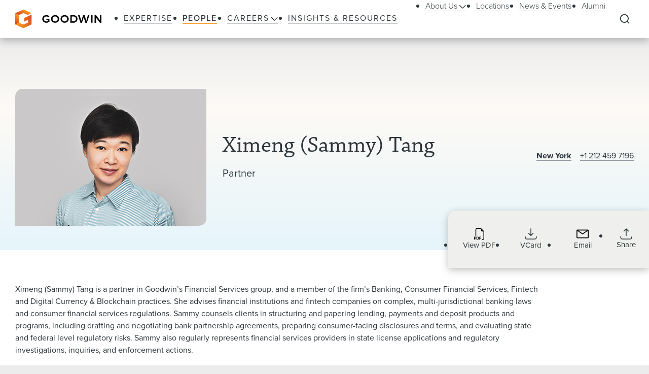

--- FILE ---
content_type: text/html; charset=utf-8
request_url: https://www.goodwinlaw.com/en/people/t/tang-ximeng
body_size: 26234
content:
<!DOCTYPE html><html lang="en"><head><meta charSet="utf-8"/><meta name="viewport" content="width=device-width, initial-scale=1.0"/><title>Ximeng (Sammy) Tang Lawyer / Attorney | Goodwin</title><meta name="title" content="Ximeng (Sammy) Tang Lawyer / Attorney | Goodwin"/><meta name="description" content="Goodwin Partner Ximeng (Sammy) Tang, from New York, is a member of the firm&#x27;s Banking, Consumer Financial Services and Fintech practices."/><meta name="keywords" content="Goodwin Partner Ximeng (Sammy) Tang, from New York, is a member of the firm&#x27;s Banking, Consumer Financial Services and Fintech practices."/><meta name="sectiontitle" content="People"/><meta name="pagetitle" content="Ximeng (Sammy) Tang Lawyer / Attorney | Goodwin"/><meta name="parsely-title" content="Ximeng (Sammy) Tang Lawyer / Attorney"/><meta name="parsely-link" content="https://www.goodwinlaw.com/en/people/t/tang-ximeng"/><meta name="parsely-type" content="post"/><meta name="parsely-section" content="People"/><meta name="parsely-image-url" content="https://www.goodwinlaw.com/-/media/images/people/t/tang-ximeng-377x270px.jpg?rev=cb1c2e046ab44f47b17e4d716a655984&amp;hash=981345CB5B024207DADF06DB78493411"/><script type="application/ld+json">{"@context":"http://schema.org","@type":"ProfilePage","mainEntity":{"@type":"Person","name":"Ximeng (Sammy) Tang","url":"https://www.goodwinlaw.com/en/people/t/tang-ximeng","image":"https://www.goodwinlaw.com/-/media/images/people/t/tang-ximeng-377x270px.jpg?rev=cb1c2e046ab44f47b17e4d716a655984&hash=981345CB5B024207DADF06DB78493411","jobTitle":"Partner","worksFor":{"@type":"Corporation","name":"Goodwin Procter","url":"https://www.goodwinlaw.com/en/"},"knowsAbout":["Financial Services","Consumer Financial Services","Banking","Fintech","Digital Currency & Blockchain"],"sameAs":[""]}}</script><meta property="og:url" content="https://www.goodwinlaw.com/en/people/t/tang-ximeng"/><meta property="og:type" content="website"/><meta property="og:title" content="Ximeng (Sammy) Tang Lawyer / Attorney | Goodwin"/><meta property="og:description" content="Goodwin Partner Ximeng (Sammy) Tang, from New York, is a member of the firm&#x27;s Banking, Consumer Financial Services and Fintech practices."/><meta property="og:image" content="https://www.goodwinlaw.com/-/media/images/people/t/tang-ximeng-377x270px.jpg?rev=cb1c2e046ab44f47b17e4d716a655984&amp;hash=981345CB5B024207DADF06DB78493411"/><meta name="twitter:card" content="summary_large_image"/><meta name="twitter:site" content=""/><meta name="twitter:title" content="Ximeng (Sammy) Tang Lawyer / Attorney | Goodwin"/><meta name="twitter:description" content="Goodwin Partner Ximeng (Sammy) Tang, from New York, is a member of the firm&#x27;s Banking, Consumer Financial Services and Fintech practices."/><meta name="twitter:image" content="https://www.goodwinlaw.com/-/media/images/people/t/tang-ximeng-377x270px.jpg?rev=cb1c2e046ab44f47b17e4d716a655984&amp;hash=981345CB5B024207DADF06DB78493411"/><link rel="canonical" href="https://www.goodwinlaw.com/en/people/t/tang-ximeng"/><link rel="icon" href="/favicon.ico" type="image/x-icon"/><script type="text/javascript">
                      function OptanonWrapper()
                      {
                        if(window.OnetrustActiveGroups !== undefined){
                          if(window.OnetrustActiveGroups.includes('C0003')){
                            window.clarity('consent');
                          }
                        }
                      }
                    </script><meta name="robots" content="index,follow"/><meta name="next-head-count" content="28"/><meta charSet="utf-8"/><meta http-equiv="X-UA-Compatible" content="IE=Edge"/><meta name="google-site-verification" content="LLI8nVV-urCWaM1W_XD0HIYK9SbG_E4UTJWklsp4e4Y"/><meta name="msvalidate.01" content="77d76cb02ff14e9087836416e0bfb117"/><link rel="shortcut icon" href="/favicon.ico?v=1.0.0" type="image/ico"/><link rel="preload preconnect stylesheet" as="style" href="https://use.typekit.net/kbh2lhe.css"/><link rel="preload" href="/_next/static/css/39c53d2377f9e8d7.css" as="style"/><link rel="stylesheet" href="/_next/static/css/39c53d2377f9e8d7.css" data-n-g=""/><link rel="preload" href="/_next/static/css/1193f259bbce8fdc.css" as="style"/><link rel="stylesheet" href="/_next/static/css/1193f259bbce8fdc.css" data-n-p=""/><link rel="preload" href="/_next/static/css/3dea39fc01276fc2.css" as="style"/><link rel="stylesheet" href="/_next/static/css/3dea39fc01276fc2.css" data-n-p=""/><noscript data-n-css=""></noscript><script defer="" nomodule="" src="/_next/static/chunks/polyfills-c67a75d1b6f99dc8.js"></script><script id="autoblock-script" src="https://cdn.cookielaw.org/consent/f7d99e4b-32a1-4876-9e73-e0f0fec8d4ef/OtAutoBlock.js" type="text/javascript" defer="" data-nscript="beforeInteractive"></script><script src="/_next/static/chunks/webpack-fc6d181d0fefb5d0.js" defer=""></script><script src="/_next/static/chunks/framework-a3f22c85e7cb17c7.js" defer=""></script><script src="/_next/static/chunks/main-4804df42d6400002.js" defer=""></script><script src="/_next/static/chunks/pages/_app-8a788c897449772b.js" defer=""></script><script src="/_next/static/chunks/29107295-f5d3d9a71e7e292a.js" defer=""></script><script src="/_next/static/chunks/94726e6d-b7246f97b28ee1c2.js" defer=""></script><script src="/_next/static/chunks/9266-2fdb3e23ad8e7e4c.js" defer=""></script><script src="/_next/static/chunks/33654-23b00ab42e505431.js" defer=""></script><script src="/_next/static/chunks/56726-23b5e5ea672654f4.js" defer=""></script><script src="/_next/static/chunks/pages/%5B%5B...path%5D%5D-10f4f4c26a5672be.js" defer=""></script><script src="/_next/static/Q3t_nL9E8Y9yjpap1xn75/_buildManifest.js" defer=""></script><script src="/_next/static/Q3t_nL9E8Y9yjpap1xn75/_ssgManifest.js" defer=""></script></head><body><noscript><iframe title="google tag manager seo company" src="https://www.googletagmanager.com/ns.html?id=GTM-K96BH8J" height="0" width="0" class="iframe-hidden"></iframe></noscript><div id="__next"><div><div><div class="util__alternatingBackground"><div class="NavigationHeader_headerSpacer__F3Y9q"><div class="headroom-wrapper"><div style="position:relative;top:0;left:0;right:0;z-index:1;-webkit-transform:translate3D(0, 0, 0);-ms-transform:translate3D(0, 0, 0);transform:translate3D(0, 0, 0)" class="headroom headroom--unfixed"><header class="NavigationHeader_header__ewYmv"><div class="NavigationHeader_bar__8PatP"><a class="NavigationHeader_logoContainer__Yert_" href="/en"><img alt="Goodwin" class="NavigationHeader_logo__7aun2" src="/-/media/images/global/logo.svg?iar=0&amp;rev=2514cc06f0d94f10b50df7f134813beb&amp;hash=609B5595A0097F7FB6E7FA004D7CDF5E"/><span class="util__sr-only">Goodwin</span></a><div class="NavigationHeader_rightColumn__zDsCH"><div class="NavigationHeader_menu__FlwjU" tabindex="-1" id="global-Navigation" aria-label="Global Navigation" aria-hidden="true"><nav class="NavigationHeader_navigation__0Ko9e"><ul class="NavigationHeader_navigationLinks__4K9gz"><li class="NavigationHeader_navigationLinksItem__PJNfA"><a title="" target="" class="LinkButtonStyles_navLink__eIbbi" href="/en/expertise"><span>Expertise</span></a></li><li class="NavigationHeader_navigationLinksItem__PJNfA"><a title="" target="" class="LinkButtonStyles_navLink__eIbbi LinkButtonStyles_active__3m86N" href="/en/people"><span>People</span></a></li><li class="NavigationHeader_navigationLinksItem__PJNfA"><div class="NavigationHeader_subMenu__MbcFj"><a title="" target="" class="LinkButtonStyles_navLink__eIbbi NavigationHeader_menuButton__z8EIt" href="/en/careers-pages/careers"><span>Careers<svg viewBox="0 0 18 10" fill="inherit" xmlns="http://www.w3.org/2000/svg" class="svg LinkButtonStyles_menuArrow__mgvcn NavigationHeader_menuArrow__5WHxj"><path fill-rule="evenodd" clip-rule="evenodd" d="M7.575 8.657 0 1.082 1.082 0l7.575 7.575L16.232 0l1.083 1.082-7.576 7.575L8.658 9.74 7.575 8.657Z"></path></svg></span></a><div class="NavigationHeader_subMenuWrapper__VPchB"><ul class="NavigationHeader_subMenuLinks__bXGEd"><li class="NavigationHeader_subMenuLinksItem__U_xGz"><a title="" target="" class="LinkButtonStyles_navSecondaryLink__2llr5 NavigationHeader_submenuLink___SGwO" href="/en/careers-pages/legal-careers"><span>Legal</span></a></li><li class="NavigationHeader_subMenuLinksItem__U_xGz"><a title="" target="" class="LinkButtonStyles_navSecondaryLink__2llr5 NavigationHeader_submenuLink___SGwO" href="/en/careers-pages/paralegal-careers"><span>Paralegal</span></a></li><li class="NavigationHeader_subMenuLinksItem__U_xGz"><a title="" target="" class="LinkButtonStyles_navSecondaryLink__2llr5 NavigationHeader_submenuLink___SGwO" href="/en/careers-pages/science-advisor-careers"><span>Science Advisor</span></a></li><li class="NavigationHeader_subMenuLinksItem__U_xGz"><a title="" target="" class="LinkButtonStyles_navSecondaryLink__2llr5 NavigationHeader_submenuLink___SGwO" href="/en/careers-pages/global-operations-careers"><span>Global Operations Team</span></a></li></ul></div></div></li><li class="NavigationHeader_navigationLinksItem__PJNfA"><a title="" target="" class="LinkButtonStyles_navLink__eIbbi" href="/en/insights"><span>Insights &amp; Resources</span></a></li></ul><ul class="NavigationHeader_navigationLinks__4K9gz NavigationHeader_navigationSecondaryLinks__qxOXl"><li class="NavigationHeader_navigationLinksItem__PJNfA"><div class="NavigationHeader_subMenu__MbcFj"><a title="" target="" class="LinkButtonStyles_navSecondaryLink__2llr5 NavigationHeader_menuButton__z8EIt" href="/en/about/about-us"><span>About Us<svg viewBox="0 0 18 10" fill="inherit" xmlns="http://www.w3.org/2000/svg" class="svg LinkButtonStyles_menuArrow__mgvcn NavigationHeader_menuArrow__5WHxj"><path fill-rule="evenodd" clip-rule="evenodd" d="M7.575 8.657 0 1.082 1.082 0l7.575 7.575L16.232 0l1.083 1.082-7.576 7.575L8.658 9.74 7.575 8.657Z"></path></svg></span></a><div class="NavigationHeader_subMenuWrapper__VPchB"><ul class="NavigationHeader_subMenuLinks__bXGEd"><li class="NavigationHeader_subMenuLinksItem__U_xGz"><a href="https://www.goodwinlaw.com/en/about/about-us#our-story" class="LinkButtonStyles_navSecondaryLink__2llr5 NavigationHeader_submenuLink___SGwO" target=""><span>Our Story</span></a></li><li class="NavigationHeader_subMenuLinksItem__U_xGz"><a href="https://www.goodwinlaw.com/en/about/about-us#TGW" class="LinkButtonStyles_navSecondaryLink__2llr5 NavigationHeader_submenuLink___SGwO" target=""><span>The Goodwin Way</span></a></li><li class="NavigationHeader_subMenuLinksItem__U_xGz"><a title="" target="" class="LinkButtonStyles_navSecondaryLink__2llr5 NavigationHeader_submenuLink___SGwO" href="/en/about/opportunity-inclusion-belonging"><span>Opportunity, Inclusion, and Belonging</span></a></li><li class="NavigationHeader_subMenuLinksItem__U_xGz"><a title="" target="" class="LinkButtonStyles_navSecondaryLink__2llr5 NavigationHeader_submenuLink___SGwO" href="/en/about/pro-bono"><span>Pro Bono</span></a></li><li class="NavigationHeader_subMenuLinksItem__U_xGz"><a href="https://www.goodwinlaw.com/en/about/about-us#firm-leadership" class="LinkButtonStyles_navSecondaryLink__2llr5 NavigationHeader_submenuLink___SGwO" target=""><span>Firm Leadership</span></a></li></ul></div></div></li><li class="NavigationHeader_navigationLinksItem__PJNfA"><a title="" target="" class="LinkButtonStyles_navSecondaryLink__2llr5" href="/en/locations"><span>Locations</span></a></li><li class="NavigationHeader_navigationLinksItem__PJNfA"><a title="" target="" class="LinkButtonStyles_navSecondaryLink__2llr5" href="/en/news-and-events"><span>News &amp; Events</span></a></li><li class="NavigationHeader_navigationLinksItem__PJNfA"><a title="" target="" class="LinkButtonStyles_navSecondaryLink__2llr5" href="/en/alumni"><span>Alumni</span></a></li></ul></nav></div><div class="NavigationHeader_searchControls__f8xg8"><button aria-controls="global-search" aria-expanded="false" aria-label="Expand to Perform Site Search" class="NavigationHeader_searchToggle__mGgVe"><svg viewBox="0 0 24 24" fill="inherit" xmlns="http://www.w3.org/2000/svg" class="svg NavigationHeader_searchIcon__Dxn7g Icon_strokeNone__rHIIs" role="presentation"><path fill-rule="evenodd" clip-rule="evenodd" d="M11.273 3.09a8.182 8.182 0 1 0 0 16.364 8.182 8.182 0 0 0 0-16.363Zm-7.328.855a10.364 10.364 0 0 1 15.39 13.84l4.164 4.172-1.544 1.541-4.162-4.17A10.364 10.364 0 0 1 3.945 3.945Z"></path></svg></button><button tabindex="-1" aria-controls="global-search" aria-label="Close Search Navigation" class="NavigationHeader_searchClose__eZ0uX NavigationHeader_hideToggle__vhl6V"><svg viewBox="0 0 21 20" fill="none" xmlns="http://www.w3.org/2000/svg" class="svg NavigationHeader_searchCloseIcon__1FSC7 Icon_strokeNone__rHIIs" role="presentation"><rect x="2" y="17" width="22" height="2" rx="1" transform="rotate(-45 2 17)" fill="inherit"></rect><rect x="3.414" y="1" width="22" height="2" rx="1" transform="rotate(45 3.414 1)" fill="inherit"></rect></svg></button></div></div><button aria-controls="global-navigation" tabindex="0" aria-expanded="false" aria-label="Close Navigation" class="NavigationHeader_mobileToggle__syjFe"><span class="NavigationHeader_hamburger__qv0dC"></span></button><div class="NavigationHeader_typeaheadMenu__jm6qL" tabindex="-1" role="search" id="global-search" aria-label="Global Search Panel" aria-hidden="true"><div class="CoveoStandaloneSearchBox_wrapper__ldYd7"></div><div class="NavigationHeader_opaqueLayer__voTBj"></div></div></div></header></div></div></div><div class="util__section PeopleProfessionalHeader_header__YrXP7"><div class="SectionContainer_container__VZsD1"><div class="PeopleProfessionalHeader_columns__7fyv_"><div class="PeopleProfessionalHeader_columnsPhoto__pKQtm"><img alt="Ximeng Sammy Tang is a partner in Goodwin’s Financial Services group. She is based in New York City. Learn more about Sammy." width="377" height="270" class="PeopleProfessionalHeader_photo__eldk3" src="/-/media/images/people/t/tang-ximeng-377x270px.jpg?h=270&amp;iar=0&amp;w=377&amp;rev=cb1c2e046ab44f47b17e4d716a655984&amp;hash=26B511E05BA8CAC85EF0BD78CF5DE9D2"/></div><div class="PeopleProfessionalHeader_columnsMain__LKmcn"><div class="PeopleProfessionalHeader_name__owQS0"><h1 class="PeopleProfessionalHeader_nameText___htuK type__h1-serif"><span>Ximeng (Sammy) Tang</span></h1></div><div class="type__h6"><span class="PeopleProfessionalHeader_levelWithComma__vfwxT">Partner</span></div><div class="PeopleProfessionalHeader_pronouns__Pqxl4"></div></div><div class="PeopleProfessionalHeader_columnsAside___XkO9"><div class="PeopleProfessionalHeader_pairs__wytiE"><div class="PeopleProfessionalHeader_pair__tRYp7"><div class="PeopleProfessionalHeader_pairHeading__0kDhv"><a class="rich-text__link" href="/en/locations/new-york-city">New York</a></div><div class="PeopleProfessionalHeader_pairContent__3R8ub"><a href="tel:+1 212 459 7196" class="PeopleProfessionalHeader_pairHeadingLinkNoWrap__kaMTw rich-text__link">+1 212 459 7196</a></div></div></div><div><div class="PeopleProfessionalHeader_utilityBar__J4szQ"></div><div class="UtilityBar_bar__Q0M5C PeopleProfessionalHeader_utilityBar__J4szQ"><div class="UtilityBar_container__mytL3"><div class="UtilityBar_columns__VR9Ba"><div class="UtilityBar_columnLeft__TYDBu"><div class="UtilityBar_name__LBuB2 type__h1-serif">Ximeng (Sammy) Tang</div><div class="UtilityBar_office__P8ZfC">New York</div><div class="UtilityBar_phone__jsCAy">+1 212 459 7196</div></div><div class="UtilityBar_columnRight__0F_OF"><ul class="UtilityBar_iconList__JJqGy"><li class="UtilityBar_iconListItem__7A1Uu UtilityBar_iconListItemHideMobile__rezUG"><a aria-label="Download PDF for Ximeng (Sammy) Tang" href="https://1npdf11.onenorth.com/pdfrenderer.svc/v1/abcpdf11/GetRenderedPdfByUrl/Tang-Ximeng.pdf/?url=https://www.goodwinlaw.com/pdf%2Fen%2Fpeople%2Ft%2Ftang-ximeng" target="_blank" rel="noreferrer" class="UtilityBar_iconBox__MP319"><svg viewBox="0 0 18 21" fill="inherit" xmlns="http://www.w3.org/2000/svg" class="svg UtilityBar_icon__zaOMD Icon_strokeNone__rHIIs" role="presentation"><path fill-rule="evenodd" clip-rule="evenodd" d="M17.75 6.125V18a2.5 2.5 0 0 1-2.5 2.5H14v-1.25h1.25A1.25 1.25 0 0 0 16.5 18V6.125H14a1.875 1.875 0 0 1-1.875-1.875v-2.5H5.25A1.25 1.25 0 0 0 4 3v11.25H2.75V3A2.5 2.5 0 0 1 5.25.5h6.875l5.625 5.625Zm-15.5 9.188h-2v4.998h.989v-1.677h1.004c.358 0 .663-.072.915-.216.253-.147.447-.344.578-.593.136-.261.206-.552.201-.846 0-.313-.066-.595-.197-.846a1.47 1.47 0 0 0-.575-.597c-.25-.15-.554-.223-.915-.223Zm.681 1.666a.994.994 0 0 1-.106.475.718.718 0 0 1-.298.301.992.992 0 0 1-.468.103h-.824V16.1h.825c.272 0 .486.075.64.226.154.153.231.37.231.653Zm1.521-1.666v4.998h1.825c.502 0 .918-.1 1.248-.296.334-.2.595-.502.744-.861.162-.375.245-.828.245-1.355 0-.525-.082-.973-.245-1.344a1.782 1.782 0 0 0-.737-.85c-.33-.195-.748-.293-1.256-.293H4.452Zm.99.806h.703c.31 0 .563.062.761.19.207.135.362.334.443.567.098.252.147.565.147.941.004.25-.024.499-.085.74-.044.191-.128.37-.245.528a1 1 0 0 1-.417.315 1.621 1.621 0 0 1-.604.103h-.704v-3.384Zm4.678 2.204v1.988h-.987v-4.998h3.185v.816H10.12v1.396h2.008v.798H10.12Z"></path></svg><span class="UtilityBar_iconLabel__c8_TI">View PDF</span></a></li><li class="UtilityBar_iconListItem__7A1Uu"><a aria-label="Download VCard for xtang@goodwinlaw.com" href="/api/vcard/people/t/tang-ximeng" target="_blank" rel="noreferrer" class="UtilityBar_iconBox__MP319"><svg viewBox="0 0 24 23" fill="none" xmlns="http://www.w3.org/2000/svg" class="svg UtilityBar_icon__zaOMD UtilityBar_iconStroke__xjex_" role="presentation"><path d="M12 14.833V1.5m0 13.333L7.555 10.39M12 14.833l4.444-4.444M.89 17.056l.69 2.76A2.222 2.222 0 0 0 3.734 21.5h16.531a2.222 2.222 0 0 0 2.156-1.683l.69-2.761" stroke="inherit" stroke-width="1.567" stroke-linecap="round" stroke-linejoin="round" fill="transparent"></path></svg><span class="UtilityBar_iconLabel__c8_TI">VCard</span></a></li><li class="UtilityBar_iconListItem__7A1Uu"><a aria-label="Send an Email to xtang@goodwinlaw.com" href="mailto:xtang@goodwinlaw.com" class="UtilityBar_iconBox__MP319"><svg viewBox="0 0 28 21" fill="inherit" xmlns="http://www.w3.org/2000/svg" class="svg UtilityBar_icon__zaOMD Icon_strokeNone__rHIIs" role="presentation"><path d="M26 .5H2a2 2 0 0 0-2 2v16a2 2 0 0 0 2 2h24a2 2 0 0 0 2-2v-16a2 2 0 0 0-2-2Zm-2.2 2L14 9.28 4.2 2.5h19.6ZM2 18.5V3.41l11.43 7.91a1 1 0 0 0 1.14 0L26 3.41V18.5H2Z"></path></svg><span class="UtilityBar_iconLabel__c8_TI">Email</span></a></li><li class="UtilityBar_iconListItem__7A1Uu UtilityBar_iconListItemHasShare__iF2Jc"><div class="ShareMenu_shareMenu__r8Dwm UtilityBar_sharemenu__McBlc"><button class="ShareMenu_shareMenuButton__jo_LZ" aria-controls="sharemenu" aria-expanded="false" aria-label="Collapse Share Links"><span class="Icon_iconBox__2O813"><svg viewBox="0 0 24 23" fill="none" xmlns="http://www.w3.org/2000/svg" class="svg Icon_icon__MF_Bx ShareMenu_iconShare__kp8KK Icon_fillNone__78zvD" role="presentation"><path d="m.889 17.056.69 2.76A2.222 2.222 0 0 0 3.734 21.5h16.532a2.223 2.223 0 0 0 2.155-1.683l.69-2.761M12 1.5v13.333V1.5Zm0 0L7.556 5.944 12 1.5Zm0 0 4.445 4.444L12 1.5Z" stroke="inherit" stroke-width="1.567" stroke-linecap="round" stroke-linejoin="round" fill="transparent"></path></svg><span class="Icon_iconLabel__41__I">Share</span></span></button><ul id="sharemenu" tabindex="-1" aria-hidden="true" class="ShareMenu_shareMenuOptions__bUYAJ ShareMenu_shareMenuOptionsProfessional__F_P8d"><li class="ShareMenu_shareMenuOptionItem__g1qAm"><a href="https://www.linkedin.com/shareArticle?mini=true&amp;url=https://www.goodwinlaw.com/en/people/t/tang-ximeng" target="_blank" rel="noopener" aria-label="Share this page on LinkedIn"><svg viewBox="0 0 24 24" fill="inherit" xmlns="http://www.w3.org/2000/svg" class="svg ShareMenu_shareIcon__hzLec Icon_strokeNone__rHIIs" role="presentation"><path fill-rule="evenodd" clip-rule="evenodd" d="M9.429 8.969h3.714v1.85c.535-1.064 1.907-2.02 3.968-2.02 3.951 0 4.889 2.118 4.889 6.004V22h-4v-6.312c0-2.213-.535-3.461-1.897-3.461-1.889 0-2.674 1.345-2.674 3.46V22h-4V8.969ZM2.57 21.83h4V8.799h-4V21.83ZM7.143 4.55a2.53 2.53 0 0 1-.753 1.802 2.59 2.59 0 0 1-3.638.001A2.548 2.548 0 0 1 2 4.55c0-.677.27-1.325.753-1.803a2.583 2.583 0 0 1 3.637 0c.482.478.753 1.126.753 1.803Z"></path></svg></a></li><li class="ShareMenu_shareMenuOptionItem__g1qAm"><a href="https://www.facebook.com/sharer/sharer.php?u=https://www.goodwinlaw.com/en/people/t/tang-ximeng" target="_blank" rel="noopener" aria-label="Share this page on Facebook"><svg viewBox="0 0 13 21" fill="inherit" xmlns="http://www.w3.org/2000/svg" class="svg ShareMenu_shareIcon__hzLec Icon_strokeNone__rHIIs" role="presentation"><path d="m11.34 11.7.578-3.764H8.306V5.493c0-1.03.504-2.034 2.122-2.034h1.642V.254S10.58 0 9.155 0C6.181 0 4.236 1.803 4.236 5.067v2.869H.93V11.7h3.306v9.1h4.07v-9.1h3.034Z"></path></svg></a></li><li class="ShareMenu_shareMenuOptionItem__g1qAm"><a href="https://twitter.com/intent/tweet?url=https://www.goodwinlaw.com/en/people/t/tang-ximeng" target="_blank" rel="noopener" aria-label="this page on Twitter"><svg xmlns="http://www.w3.org/2000/svg" viewBox="0 0 512 512" class="svg ShareMenu_shareIcon__hzLec Icon_strokeNone__rHIIs" role="presentation"><path d="M389.2 48h70.6L305.6 224.2 487 464H345L233.7 318.6 106.5 464H35.8l164.9-188.5L26.8 48h145.6l100.5 132.9L389.2 48zm-24.8 373.8h39.1L151.1 88h-42l255.3 333.8z"></path></svg></a></li><li class="ShareMenu_shareMenuOptionItem__g1qAm"><a href="mailto:?body=https://www.goodwinlaw.com/en/people/t/tang-ximeng" target="_blank" rel="noopener" aria-label="Email this page"><svg viewBox="0 0 28 21" fill="inherit" xmlns="http://www.w3.org/2000/svg" class="svg ShareMenu_shareIcon__hzLec Icon_strokeNone__rHIIs" role="presentation"><path d="M26 .5H2a2 2 0 0 0-2 2v16a2 2 0 0 0 2 2h24a2 2 0 0 0 2-2v-16a2 2 0 0 0-2-2Zm-2.2 2L14 9.28 4.2 2.5h19.6ZM2 18.5V3.41l11.43 7.91a1 1 0 0 0 1.14 0L26 3.41V18.5H2Z"></path></svg></a></li></ul></div></li></ul></div></div></div></div></div></div></div></div></div><main id="main-content" class="util__main-content"><div class="util__section util__section--padded"><div class="SectionContainer_container__VZsD1"><div class="RichTextReadMore_readMore__9fAoF"><div class="RichTextReadMore_copy__BeE_2"><div><div class="rich-text"><p>Ximeng (Sammy) Tang is a partner in Goodwin&rsquo;s Financial Services&nbsp;group, and a member of the firm&rsquo;s Banking, Consumer Financial Services, Fintech and Digital Currency &amp; Blockchain practices. She advises financial institutions and fintech companies on complex, multi-jurisdictional banking laws and consumer financial services regulations. Sammy counsels clients in structuring and papering lending, payments and deposit products and programs, including drafting and negotiating bank partnership agreements, preparing consumer-facing disclosures and terms, and evaluating state and federal level regulatory risks. Sammy also regularly represents financial services providers in state license applications and regulatory investigations, inquiries, and enforcement actions.</p>
<p>Sammy advises payment platforms, blockchain and virtual currency companies on FinCEN&rsquo;s money service business (MSB) regulations and anti-money laundering requirements. She works with Web3 and DeFi protocols to identify regulatory risks and develop practical compliance strategies. Sammy also advises clients on diligence matters related to the investment in or acquisition of blockchain and fintech businesses.</p></div></div></div></div></div></div><div class="util__section util__section--padded"><div class="SectionContainer_container__VZsD1"><div class="RichTextReadMore_readMore__9fAoF"><h2 class="type__h2 type--spaced-md"><span>Experience</span></h2><div class="RichTextReadMore_copy__BeE_2"><div><div class="rich-text"><ul>
    <li>Represents domestic and international payment companies in developing US-compliant products and services</li>
    <li>Advises clients in structuring alternative lending structures</li>
    <li>Provides advice regarding state financial licensing and compliance obligations</li>
    <li>Represents fintech companies in establishing bank partnership arrangements</li>
    <li>Advises clients on due diligence and regulatory matters in investment, asset sale and merger transactions</li>
    <li>Structures compliant products and services for blockchain innovators</li>
</ul></div></div></div></div></div></div><div class="util__section util__section--padded"><div class="SectionContainer_container__VZsD1"><h2 class="type__h2 type--spaced-md">Areas of Practice</h2><div><ul class="ServicesAreasOfPractice_servicesList__LRzvh"><li class="ServicesAreasOfPractice_serviceItem__7OkwV"><a class="LinkButtonStyles_textLink__09Hw0" href="/en/expertise/industries/financial-services"><span>Financial Services</span></a></li><li class="ServicesAreasOfPractice_serviceItem__7OkwV"><a class="LinkButtonStyles_textLink__09Hw0" href="/en/expertise/industries/consumer-financial-services"><span>Consumer Financial Services</span></a></li><li class="ServicesAreasOfPractice_serviceItem__7OkwV"><a class="LinkButtonStyles_textLink__09Hw0" href="/en/expertise/practices/banking"><span>Banking</span></a></li><li class="ServicesAreasOfPractice_serviceItem__7OkwV"><a class="LinkButtonStyles_textLink__09Hw0" href="/en/expertise/practices/fintech"><span>Fintech</span></a></li><li class="ServicesAreasOfPractice_serviceItem__7OkwV"><a class="LinkButtonStyles_textLink__09Hw0" href="/en/expertise/practices/digital-currency-and-block-chain"><span>Digital Currency &amp; Blockchain</span></a></li></ul></div></div></div><div class="util__section util__section--padded"><div class="SectionContainer_container__VZsD1"><div class="RichTextReadMore_readMore__9fAoF"><h2 class="type__h2 type--spaced-md"><span>Professional Activities</span></h2><div class="RichTextReadMore_copy__BeE_2"><div><div class="rich-text"><p>Sammy is a member of the New York City Bar Consumer Affairs Committee.</p></div></div></div></div></div></div><div class="util__section util__section--padded"><div class="SectionContainer_container__VZsD1"><div class="RichTextReadMore_readMore__9fAoF"><h2 class="type__h2 type--spaced-md"><span>Professional Experience</span></h2><div class="RichTextReadMore_copy__BeE_2"><div><div class="rich-text"><p>Prior to joining Goodwin, Sammy was an associate in the New York office of Sullivan &amp; Cromwell LLP. In law school, Sammy was an articles editor on the Columbia Law Review and served as a judicial extern to the Honorable Colleen McMahon of the U.S. District Court for the Southern District of New York.</p></div></div></div></div></div></div><div class="util__section util__section--padded"><div class="SectionContainer_container__VZsD1"><h2 class="type__h2 type--spaced-md">Credentials</h2><div class="PeopleEducation_container__Gt8Dy"><div class="PeopleEducation_heading__qRM9d"><h3 class="type__h4">Education</h3></div><div class="PeopleEducation_contentBlockList__RpBQf"><div class="PeopleEducationItem_contentBlockListItem__jWy9d"><h4 class="type__h7 PeopleEducationItem_subtitle__UPyKH"><span class="PeopleEducationItem_commaItem__4JFY5">JD</span><span class="PeopleEducationItem_commaItem__4JFY5">2017</span></h4><div><p class="PeopleEducationItem_detail___bPXW">Columbia Law School</p><div class="PeopleEducationItem_detail___bPXW"><div><span>(Ruth Bader Ginsburg Prize)</span></div></div></div></div><div class="PeopleEducationItem_contentBlockListItem__jWy9d"><h4 class="type__h7 PeopleEducationItem_subtitle__UPyKH"><span class="PeopleEducationItem_commaItem__4JFY5">BA</span><span class="PeopleEducationItem_commaItem__4JFY5">2012</span></h4><div><p class="PeopleEducationItem_detail___bPXW">Middlebury College</p><div class="PeopleEducationItem_detail___bPXW"><div><span>(summa cum laude, Phi Beta Kappa)</span></div></div></div></div></div></div><div class="PeopleAdmissions_container__dcIDc"><div class="PeopleAdmissions_heading__JZnEQ"><h2 class="type__h4">Admissions</h2></div><div class="PeopleAdmissions_contentBlockList__uT5zm"><div class="PeopleAdmissions_contentBlockListItem__Wpa6j"><h3 class="type__h7 PeopleAdmissions_subtitle__kdvfk">Bars</h3><ul class="PeopleAdmissions_contentList__z5zHA"><li class="PeopleAdmissions_contentListItem__eRze3">New York</li></ul></div></div></div></div></div><div class="util__section util__section--padded"><div class="SectionContainer_container__VZsD1"><div class="RichTextReadMore_readMore__9fAoF"><h2 class="type__h2 type--spaced-md"><span>Recognition & Awards</span></h2><div class="RichTextReadMore_copy__BeE_2"><div><div class="rich-text">Sammy was named a Recommended Lawyer for her work in Fintech and Crypto in 2024.</div></div></div></div></div></div><div class="util__section util__section--padded"><div class="SectionContainer_container__VZsD1"><div class="RichTextReadMore_readMore__9fAoF"><h2 class="type__h2 type--spaced-md"><span>Publications</span></h2><div class="RichTextReadMore_copy__BeE_2"><div><div class="rich-text"><ul>
    <li>Speaker, &ldquo;<a href="/en/news-and-events/events/2024/11/finance-fs-cfpb-1033-compliance-challenges">CFPB 1033: Compliance Challenges for the CFPB&rsquo;s &ldquo;Open Banking&rdquo; Rule</a>,&rdquo; Goodwin Webinar, November 21, 2024</li>
    <li>Co-Author, &ldquo;<a href="/en/insights/publications/2024/04/insights-finance-ftec-significant-state-regulatory-development">Significant State Regulatory Development in the Virtual Currency Industry in California and New York</a>,&rdquo; Goodwin Fintech Flash, April 30, 2024</li>
    <li>Co-Author, &ldquo;<a href="/en/insights/publications/2024/03/insights-finance-ftec-navigating-challenges-solutions-cannabis-payment-processing">Navigating the Hazy Landscape: Challenges and Solutions in Cannabis Payment Processing</a>,&rdquo; Goodwin Fintech Flash, March 5, 2024</li>
    <li>Author, &ldquo;US Money Transmission Regulations and Decentralized Payment Platforms,&rdquo; Journal of Payments Strategy &amp; Systems, Volume 17, No. 3, 2023</li>
    <li>Speaker, &ldquo;<a href="/en/news-and-events/events/2023/06/financial-industry-nevada-enacts-first-of-its-kind">Nevada Enacts First-of-Its-Kind Licensing Law for Earned Wage Access Services</a>,&rdquo; Goodwin Webinar, June 22, 2023</li>
    <li>Co-Author, &ldquo;<a href="/en/insights/publications/2023/04/04_26-five-things-you-need-to-know-about-launching">Five Things You Need to Know About Launching Fintech Products in the US</a>,&rdquo; Goodwin Fintech Flash, April 28, 2023</li>
    <li>Co-Author, &ldquo;<a href="/en/insights/publications/2022/05/05_10-cfpb-to-supervise-fintechs">CFPB to Supervise Fintechs Based on Consumer Risk</a>,&rdquo; Goodwin Alert, May 10, 2022</li>
    <li>Co-Author, &ldquo;<a href="/en/insights/publications/2022/03/03_16-white-house-issues-crypto-executive-order">White House Issues Crypto Executive Order: Appears to Acknowledge Crypto and Blockchain Are Critical and Here to Stay; Studies and Reports to Follow</a>,&rdquo; Goodwin Alert, March 16, 2022</li>
    <li>Author, &ldquo;<a rel="noopener noreferrer" href="https://businesslawtoday.org/2018/10/seventy-years-howey-overview-secs-developing-jurisdiction-digital-assets/" target="_blank">Seventy Years after Howey: An Overview of the SEC&rsquo;s Developing Jurisdiction Over Digital Assets</a>,&rdquo; American Bar Association Business Law Today, October 12, 2018</li>
</ul></div></div></div></div></div></div><div class="util__section util__section--padded util__section--page-footer BasicContentRelatedContentTabs_basicContentRelatedContentTabs__ChiAN"><div class="SectionContainer_container__VZsD1"><h2 class="type__h2 type--spaced-md">Related Content</h2><div class="BasicContentRelatedContentTabs_tablistScrollWrapper__z_Sdw"><div role="tablist" class="BasicContentRelatedContentTabs_tablist__wEJQr"><button role="tab" aria-controls="64c00d47-5b72-4532-9066-1d0b0ef0aa64" aria-selected="true" class="LinkButtonStyles_primaryLink__0phNH BasicContentRelatedContentTabs_tabButton__6Cd0C LinkButtonStyles_active__3m86N">Insights &amp; Resources</button><button role="tab" aria-controls="58135f6e-996f-4a4f-8b28-26bb8c87da71" aria-selected="true" class="LinkButtonStyles_primaryLink__0phNH BasicContentRelatedContentTabs_tabButton__6Cd0C">News &amp; Events</button><button role="tab" aria-controls="c11e1d99-6dd6-481d-817f-3b8c8f2e221c" aria-selected="true" class="LinkButtonStyles_primaryLink__0phNH BasicContentRelatedContentTabs_tabButton__6Cd0C">Industries</button><button role="tab" aria-controls="814a1aa1-467e-4983-8bc7-df7eb371e633" aria-selected="true" class="LinkButtonStyles_primaryLink__0phNH BasicContentRelatedContentTabs_tabButton__6Cd0C">Practices</button></div></div><div class="BasicContentRelatedContentTabs_panels__83IVV"><div class="InsightsInsightsAndResourcesTab_tabPanel__H9Qc7 tabPanel InsightsInsightsAndResourcesTab_tabPanelActive__tJ9ih" role="tabpanel" aria-hidden="false" id="64c00d47-5b72-4532-9066-1d0b0ef0aa64"><ul class="InsightsInsightsAndResourcesTab_grid__KIL9J"><li class="InsightsInsightsAndResourcesTab_gridItem__kb1E3"><a target="_self" class="Tile_tile__bVU6D" href="/en/insights/publications/2025/12/alerts-finance-ftec-cfpb-finally-starts-getting-ewa-right"><div class="Tile_tileBody__OfDWm"><div class="Tile_tileIconBoxLeft__ohzrK"><svg viewBox="0 0 70 86" fill="inherit" xmlns="http://www.w3.org/2000/svg" class="svg Tile_tileIcon__WngOt Icon_strokeNone__rHIIs" role="presentation"><path d="M17.5 70.66c-.75 0-1.25.425-1.25 1.063 0 .639.5 1.064 1.25 1.064h15c.75 0 1.25-.425 1.25-1.064 0-.638-.5-1.063-1.25-1.063h-15ZM40 65.34c0-.638-.5-1.063-1.25-1.063H17.5c-.75 0-1.25.425-1.25 1.063 0 .639.5 1.064 1.25 1.064h21.25c.75 0 1.25-.425 1.25-1.064ZM53.75 58.958c0-.639-.5-1.064-1.25-1.064h-35c-.75 0-1.25.425-1.25 1.064 0 .638.5 1.063 1.25 1.063h35c.75 0 1.25-.425 1.25-1.063ZM52.5 51.51h-35c-.75 0-1.25.426-1.25 1.065 0 .638.5 1.063 1.25 1.063h35c.75 0 1.25-.425 1.25-1.063 0-.639-.5-1.064-1.25-1.064ZM20 15.34V6.83c0-.638-.5-1.064-1.25-1.064s-1.25.426-1.25 1.064v7.447H8.75c-.75 0-1.25.425-1.25 1.064 0 .638.5 1.063 1.25 1.063h10c.75 0 1.25-.425 1.25-1.063Z"></path><path d="M61.25.447H17L.375 14.596c-.25.213-.375.532-.375.85v62.66c0 4.15 3.875 7.447 8.75 7.447h60c.75 0 1.25-.425 1.25-1.064V7.894c0-4.15-3.875-7.447-8.75-7.447ZM2.5 78.107V15.765L18 2.575h43.25c3.5 0 6.25 2.34 6.25 5.319v75.532H8.75c-3.5 0-6.25-2.34-6.25-5.32Z"></path><path d="M52.5 32.362h-35c-.75 0-1.25.425-1.25 1.064 0 .638.5 1.063 1.25 1.063h35c.75 0 1.25-.425 1.25-1.063 0-.639-.5-1.064-1.25-1.064ZM53.75 46.191c0-.638-.5-1.063-1.25-1.063h-35c-.75 0-1.25.425-1.25 1.063 0 .639.5 1.064 1.25 1.064h35c.75 0 1.25-.425 1.25-1.064ZM52.5 25.979h-35c-.75 0-1.25.425-1.25 1.064 0 .638.5 1.063 1.25 1.063h35c.75 0 1.25-.425 1.25-1.063 0-.639-.5-1.064-1.25-1.064ZM52.5 38.745h-35c-.75 0-1.25.425-1.25 1.064 0 .638.5 1.063 1.25 1.063h35c.75 0 1.25-.425 1.25-1.063 0-.639-.5-1.064-1.25-1.064Z"></path></svg></div><div class="Tile_tileCopy__ukICT"><div class="Tile_tileMetaInfo__s7_gU"><span class="Tile_tileMeta__I8z1v">Alert</span></div><div class="Tile_tileMetaInfo__s7_gU"><span class="Tile_tileMeta__I8z1v">December 23, 2025</span></div><div class="Tile_tileHeading__546YF"><h3 class="type__h5">CFPB Finally Starts Getting EWA Right, Says Many EWA Models Are Not Subject to TILA and Regulation Z</h3></div></div><div class="Tile_tileIconBoxRight__O2sre"><svg viewBox="0 0 30 30" fill="inherit" xmlns="http://www.w3.org/2000/svg" class="svg Tile_iconInternal__UXMsg" role="presentation"><path d="M22.207 16.207a1 1 0 0 0 0-1.414l-6.364-6.364a1 1 0 1 0-1.414 1.414l5.657 5.657-5.657 5.657a1 1 0 0 0 1.414 1.414l6.364-6.364ZM7.5 16.5h14v-2h-14v2Z"></path><circle fill="none" cx="15" cy="15" r="14.231"></circle></svg></div></div></a></li><li class="InsightsInsightsAndResourcesTab_gridItem__kb1E3"><a target="_self" class="Tile_tile__bVU6D" href="/en/insights/publications/2025/06/alerts-finance-federal-stablecoin-legislation-poised"><div class="Tile_tileBody__OfDWm"><div class="Tile_tileIconBoxLeft__ohzrK"><svg viewBox="0 0 70 86" fill="inherit" xmlns="http://www.w3.org/2000/svg" class="svg Tile_tileIcon__WngOt Icon_strokeNone__rHIIs" role="presentation"><path d="M17.5 70.66c-.75 0-1.25.425-1.25 1.063 0 .639.5 1.064 1.25 1.064h15c.75 0 1.25-.425 1.25-1.064 0-.638-.5-1.063-1.25-1.063h-15ZM40 65.34c0-.638-.5-1.063-1.25-1.063H17.5c-.75 0-1.25.425-1.25 1.063 0 .639.5 1.064 1.25 1.064h21.25c.75 0 1.25-.425 1.25-1.064ZM53.75 58.958c0-.639-.5-1.064-1.25-1.064h-35c-.75 0-1.25.425-1.25 1.064 0 .638.5 1.063 1.25 1.063h35c.75 0 1.25-.425 1.25-1.063ZM52.5 51.51h-35c-.75 0-1.25.426-1.25 1.065 0 .638.5 1.063 1.25 1.063h35c.75 0 1.25-.425 1.25-1.063 0-.639-.5-1.064-1.25-1.064ZM20 15.34V6.83c0-.638-.5-1.064-1.25-1.064s-1.25.426-1.25 1.064v7.447H8.75c-.75 0-1.25.425-1.25 1.064 0 .638.5 1.063 1.25 1.063h10c.75 0 1.25-.425 1.25-1.063Z"></path><path d="M61.25.447H17L.375 14.596c-.25.213-.375.532-.375.85v62.66c0 4.15 3.875 7.447 8.75 7.447h60c.75 0 1.25-.425 1.25-1.064V7.894c0-4.15-3.875-7.447-8.75-7.447ZM2.5 78.107V15.765L18 2.575h43.25c3.5 0 6.25 2.34 6.25 5.319v75.532H8.75c-3.5 0-6.25-2.34-6.25-5.32Z"></path><path d="M52.5 32.362h-35c-.75 0-1.25.425-1.25 1.064 0 .638.5 1.063 1.25 1.063h35c.75 0 1.25-.425 1.25-1.063 0-.639-.5-1.064-1.25-1.064ZM53.75 46.191c0-.638-.5-1.063-1.25-1.063h-35c-.75 0-1.25.425-1.25 1.063 0 .639.5 1.064 1.25 1.064h35c.75 0 1.25-.425 1.25-1.064ZM52.5 25.979h-35c-.75 0-1.25.425-1.25 1.064 0 .638.5 1.063 1.25 1.063h35c.75 0 1.25-.425 1.25-1.063 0-.639-.5-1.064-1.25-1.064ZM52.5 38.745h-35c-.75 0-1.25.425-1.25 1.064 0 .638.5 1.063 1.25 1.063h35c.75 0 1.25-.425 1.25-1.063 0-.639-.5-1.064-1.25-1.064Z"></path></svg></div><div class="Tile_tileCopy__ukICT"><div class="Tile_tileMetaInfo__s7_gU"><span class="Tile_tileMeta__I8z1v">Alert</span></div><div class="Tile_tileMetaInfo__s7_gU"><span class="Tile_tileMeta__I8z1v">June 24, 2025</span></div><div class="Tile_tileHeading__546YF"><h3 class="type__h5">Federal Stablecoin Legislation Poised to Implement Comprehensive Regulatory Framework for Payment Stablecoins</h3></div></div><div class="Tile_tileIconBoxRight__O2sre"><svg viewBox="0 0 30 30" fill="inherit" xmlns="http://www.w3.org/2000/svg" class="svg Tile_iconInternal__UXMsg" role="presentation"><path d="M22.207 16.207a1 1 0 0 0 0-1.414l-6.364-6.364a1 1 0 1 0-1.414 1.414l5.657 5.657-5.657 5.657a1 1 0 0 0 1.414 1.414l6.364-6.364ZM7.5 16.5h14v-2h-14v2Z"></path><circle fill="none" cx="15" cy="15" r="14.231"></circle></svg></div></div></a></li><li class="InsightsInsightsAndResourcesTab_gridItem__kb1E3"><a target="_self" class="Tile_tile__bVU6D" href="/en/insights/publications/2025/03/insights-finance-ftec-want-to-have-customers-cover-payment"><div class="Tile_tileBody__OfDWm"><div class="Tile_tileIconBoxLeft__ohzrK"><svg viewBox="0 0 70 86" fill="inherit" xmlns="http://www.w3.org/2000/svg" class="svg Tile_tileIcon__WngOt Icon_strokeNone__rHIIs" role="presentation"><path d="M17.5 70.66c-.75 0-1.25.425-1.25 1.063 0 .639.5 1.064 1.25 1.064h15c.75 0 1.25-.425 1.25-1.064 0-.638-.5-1.063-1.25-1.063h-15ZM40 65.34c0-.638-.5-1.063-1.25-1.063H17.5c-.75 0-1.25.425-1.25 1.063 0 .639.5 1.064 1.25 1.064h21.25c.75 0 1.25-.425 1.25-1.064ZM53.75 58.958c0-.639-.5-1.064-1.25-1.064h-35c-.75 0-1.25.425-1.25 1.064 0 .638.5 1.063 1.25 1.063h35c.75 0 1.25-.425 1.25-1.063ZM52.5 51.51h-35c-.75 0-1.25.426-1.25 1.065 0 .638.5 1.063 1.25 1.063h35c.75 0 1.25-.425 1.25-1.063 0-.639-.5-1.064-1.25-1.064ZM20 15.34V6.83c0-.638-.5-1.064-1.25-1.064s-1.25.426-1.25 1.064v7.447H8.75c-.75 0-1.25.425-1.25 1.064 0 .638.5 1.063 1.25 1.063h10c.75 0 1.25-.425 1.25-1.063Z"></path><path d="M61.25.447H17L.375 14.596c-.25.213-.375.532-.375.85v62.66c0 4.15 3.875 7.447 8.75 7.447h60c.75 0 1.25-.425 1.25-1.064V7.894c0-4.15-3.875-7.447-8.75-7.447ZM2.5 78.107V15.765L18 2.575h43.25c3.5 0 6.25 2.34 6.25 5.319v75.532H8.75c-3.5 0-6.25-2.34-6.25-5.32Z"></path><path d="M52.5 32.362h-35c-.75 0-1.25.425-1.25 1.064 0 .638.5 1.063 1.25 1.063h35c.75 0 1.25-.425 1.25-1.063 0-.639-.5-1.064-1.25-1.064ZM53.75 46.191c0-.638-.5-1.063-1.25-1.063h-35c-.75 0-1.25.425-1.25 1.063 0 .639.5 1.064 1.25 1.064h35c.75 0 1.25-.425 1.25-1.064ZM52.5 25.979h-35c-.75 0-1.25.425-1.25 1.064 0 .638.5 1.063 1.25 1.063h35c.75 0 1.25-.425 1.25-1.063 0-.639-.5-1.064-1.25-1.064ZM52.5 38.745h-35c-.75 0-1.25.425-1.25 1.064 0 .638.5 1.063 1.25 1.063h35c.75 0 1.25-.425 1.25-1.063 0-.639-.5-1.064-1.25-1.064Z"></path></svg></div><div class="Tile_tileCopy__ukICT"><div class="Tile_tileMetaInfo__s7_gU"><span class="Tile_tileMeta__I8z1v">Fintech Flash</span></div><div class="Tile_tileMetaInfo__s7_gU"><span class="Tile_tileMeta__I8z1v">March 27, 2025</span></div><div class="Tile_tileHeading__546YF"><h3 class="type__h5">Want to Have Customers Cover Payment Processing Fees? What You Need to Know About Credit Card Surcharging</h3></div></div><div class="Tile_tileIconBoxRight__O2sre"><svg viewBox="0 0 30 30" fill="inherit" xmlns="http://www.w3.org/2000/svg" class="svg Tile_iconInternal__UXMsg" role="presentation"><path d="M22.207 16.207a1 1 0 0 0 0-1.414l-6.364-6.364a1 1 0 1 0-1.414 1.414l5.657 5.657-5.657 5.657a1 1 0 0 0 1.414 1.414l6.364-6.364ZM7.5 16.5h14v-2h-14v2Z"></path><circle fill="none" cx="15" cy="15" r="14.231"></circle></svg></div></div></a></li><li class="InsightsInsightsAndResourcesTab_gridItem__kb1E3"><a target="_self" class="Tile_tile__bVU6D" href="/en/insights/publications/2025/01/alerts-otherindustries-fs-massachusetts-amends-state-money-transmission"><div class="Tile_tileBody__OfDWm"><div class="Tile_tileIconBoxLeft__ohzrK"><svg viewBox="0 0 70 86" fill="inherit" xmlns="http://www.w3.org/2000/svg" class="svg Tile_tileIcon__WngOt Icon_strokeNone__rHIIs" role="presentation"><path d="M17.5 70.66c-.75 0-1.25.425-1.25 1.063 0 .639.5 1.064 1.25 1.064h15c.75 0 1.25-.425 1.25-1.064 0-.638-.5-1.063-1.25-1.063h-15ZM40 65.34c0-.638-.5-1.063-1.25-1.063H17.5c-.75 0-1.25.425-1.25 1.063 0 .639.5 1.064 1.25 1.064h21.25c.75 0 1.25-.425 1.25-1.064ZM53.75 58.958c0-.639-.5-1.064-1.25-1.064h-35c-.75 0-1.25.425-1.25 1.064 0 .638.5 1.063 1.25 1.063h35c.75 0 1.25-.425 1.25-1.063ZM52.5 51.51h-35c-.75 0-1.25.426-1.25 1.065 0 .638.5 1.063 1.25 1.063h35c.75 0 1.25-.425 1.25-1.063 0-.639-.5-1.064-1.25-1.064ZM20 15.34V6.83c0-.638-.5-1.064-1.25-1.064s-1.25.426-1.25 1.064v7.447H8.75c-.75 0-1.25.425-1.25 1.064 0 .638.5 1.063 1.25 1.063h10c.75 0 1.25-.425 1.25-1.063Z"></path><path d="M61.25.447H17L.375 14.596c-.25.213-.375.532-.375.85v62.66c0 4.15 3.875 7.447 8.75 7.447h60c.75 0 1.25-.425 1.25-1.064V7.894c0-4.15-3.875-7.447-8.75-7.447ZM2.5 78.107V15.765L18 2.575h43.25c3.5 0 6.25 2.34 6.25 5.319v75.532H8.75c-3.5 0-6.25-2.34-6.25-5.32Z"></path><path d="M52.5 32.362h-35c-.75 0-1.25.425-1.25 1.064 0 .638.5 1.063 1.25 1.063h35c.75 0 1.25-.425 1.25-1.063 0-.639-.5-1.064-1.25-1.064ZM53.75 46.191c0-.638-.5-1.063-1.25-1.063h-35c-.75 0-1.25.425-1.25 1.063 0 .639.5 1.064 1.25 1.064h35c.75 0 1.25-.425 1.25-1.064ZM52.5 25.979h-35c-.75 0-1.25.425-1.25 1.064 0 .638.5 1.063 1.25 1.063h35c.75 0 1.25-.425 1.25-1.063 0-.639-.5-1.064-1.25-1.064ZM52.5 38.745h-35c-.75 0-1.25.425-1.25 1.064 0 .638.5 1.063 1.25 1.063h35c.75 0 1.25-.425 1.25-1.063 0-.639-.5-1.064-1.25-1.064Z"></path></svg></div><div class="Tile_tileCopy__ukICT"><div class="Tile_tileMetaInfo__s7_gU"><span class="Tile_tileMeta__I8z1v">Alert</span></div><div class="Tile_tileMetaInfo__s7_gU"><span class="Tile_tileMeta__I8z1v">January 16, 2025</span></div><div class="Tile_tileHeading__546YF"><h3 class="type__h5">Massachusetts Amends State Money Transmission Law to Apply to Domestic Transactions and Stored Value</h3></div></div><div class="Tile_tileIconBoxRight__O2sre"><svg viewBox="0 0 30 30" fill="inherit" xmlns="http://www.w3.org/2000/svg" class="svg Tile_iconInternal__UXMsg" role="presentation"><path d="M22.207 16.207a1 1 0 0 0 0-1.414l-6.364-6.364a1 1 0 1 0-1.414 1.414l5.657 5.657-5.657 5.657a1 1 0 0 0 1.414 1.414l6.364-6.364ZM7.5 16.5h14v-2h-14v2Z"></path><circle fill="none" cx="15" cy="15" r="14.231"></circle></svg></div></div></a></li><li class="InsightsInsightsAndResourcesTab_gridItem__kb1E3"><a target="_self" class="Tile_tile__bVU6D" href="/en/insights/publications/2025/01/alerts-finance-fs-cfpb-proposes-to-include-virtual-currency"><div class="Tile_tileBody__OfDWm"><div class="Tile_tileIconBoxLeft__ohzrK"><svg viewBox="0 0 70 86" fill="inherit" xmlns="http://www.w3.org/2000/svg" class="svg Tile_tileIcon__WngOt Icon_strokeNone__rHIIs" role="presentation"><path d="M17.5 70.66c-.75 0-1.25.425-1.25 1.063 0 .639.5 1.064 1.25 1.064h15c.75 0 1.25-.425 1.25-1.064 0-.638-.5-1.063-1.25-1.063h-15ZM40 65.34c0-.638-.5-1.063-1.25-1.063H17.5c-.75 0-1.25.425-1.25 1.063 0 .639.5 1.064 1.25 1.064h21.25c.75 0 1.25-.425 1.25-1.064ZM53.75 58.958c0-.639-.5-1.064-1.25-1.064h-35c-.75 0-1.25.425-1.25 1.064 0 .638.5 1.063 1.25 1.063h35c.75 0 1.25-.425 1.25-1.063ZM52.5 51.51h-35c-.75 0-1.25.426-1.25 1.065 0 .638.5 1.063 1.25 1.063h35c.75 0 1.25-.425 1.25-1.063 0-.639-.5-1.064-1.25-1.064ZM20 15.34V6.83c0-.638-.5-1.064-1.25-1.064s-1.25.426-1.25 1.064v7.447H8.75c-.75 0-1.25.425-1.25 1.064 0 .638.5 1.063 1.25 1.063h10c.75 0 1.25-.425 1.25-1.063Z"></path><path d="M61.25.447H17L.375 14.596c-.25.213-.375.532-.375.85v62.66c0 4.15 3.875 7.447 8.75 7.447h60c.75 0 1.25-.425 1.25-1.064V7.894c0-4.15-3.875-7.447-8.75-7.447ZM2.5 78.107V15.765L18 2.575h43.25c3.5 0 6.25 2.34 6.25 5.319v75.532H8.75c-3.5 0-6.25-2.34-6.25-5.32Z"></path><path d="M52.5 32.362h-35c-.75 0-1.25.425-1.25 1.064 0 .638.5 1.063 1.25 1.063h35c.75 0 1.25-.425 1.25-1.063 0-.639-.5-1.064-1.25-1.064ZM53.75 46.191c0-.638-.5-1.063-1.25-1.063h-35c-.75 0-1.25.425-1.25 1.063 0 .639.5 1.064 1.25 1.064h35c.75 0 1.25-.425 1.25-1.064ZM52.5 25.979h-35c-.75 0-1.25.425-1.25 1.064 0 .638.5 1.063 1.25 1.063h35c.75 0 1.25-.425 1.25-1.063 0-.639-.5-1.064-1.25-1.064ZM52.5 38.745h-35c-.75 0-1.25.425-1.25 1.064 0 .638.5 1.063 1.25 1.063h35c.75 0 1.25-.425 1.25-1.063 0-.639-.5-1.064-1.25-1.064Z"></path></svg></div><div class="Tile_tileCopy__ukICT"><div class="Tile_tileMetaInfo__s7_gU"><span class="Tile_tileMeta__I8z1v">Alert</span></div><div class="Tile_tileMetaInfo__s7_gU"><span class="Tile_tileMeta__I8z1v">January 13, 2025</span></div><div class="Tile_tileHeading__546YF"><h3 class="type__h5">CFPB Proposes to Include Virtual Currency Transactions Under the EFTA</h3></div></div><div class="Tile_tileIconBoxRight__O2sre"><svg viewBox="0 0 30 30" fill="inherit" xmlns="http://www.w3.org/2000/svg" class="svg Tile_iconInternal__UXMsg" role="presentation"><path d="M22.207 16.207a1 1 0 0 0 0-1.414l-6.364-6.364a1 1 0 1 0-1.414 1.414l5.657 5.657-5.657 5.657a1 1 0 0 0 1.414 1.414l6.364-6.364ZM7.5 16.5h14v-2h-14v2Z"></path><circle fill="none" cx="15" cy="15" r="14.231"></circle></svg></div></div></a></li><li class="InsightsInsightsAndResourcesTab_gridItem__kb1E3"><a target="_self" class="Tile_tile__bVU6D" href="/en/insights/publications/2024/11/insights-finance-ftec-money2020-zeros-in-on-ai-open-banking"><div class="Tile_tileBody__OfDWm"><div class="Tile_tileIconBoxLeft__ohzrK"><svg viewBox="0 0 70 86" fill="inherit" xmlns="http://www.w3.org/2000/svg" class="svg Tile_tileIcon__WngOt Icon_strokeNone__rHIIs" role="presentation"><path d="M17.5 70.66c-.75 0-1.25.425-1.25 1.063 0 .639.5 1.064 1.25 1.064h15c.75 0 1.25-.425 1.25-1.064 0-.638-.5-1.063-1.25-1.063h-15ZM40 65.34c0-.638-.5-1.063-1.25-1.063H17.5c-.75 0-1.25.425-1.25 1.063 0 .639.5 1.064 1.25 1.064h21.25c.75 0 1.25-.425 1.25-1.064ZM53.75 58.958c0-.639-.5-1.064-1.25-1.064h-35c-.75 0-1.25.425-1.25 1.064 0 .638.5 1.063 1.25 1.063h35c.75 0 1.25-.425 1.25-1.063ZM52.5 51.51h-35c-.75 0-1.25.426-1.25 1.065 0 .638.5 1.063 1.25 1.063h35c.75 0 1.25-.425 1.25-1.063 0-.639-.5-1.064-1.25-1.064ZM20 15.34V6.83c0-.638-.5-1.064-1.25-1.064s-1.25.426-1.25 1.064v7.447H8.75c-.75 0-1.25.425-1.25 1.064 0 .638.5 1.063 1.25 1.063h10c.75 0 1.25-.425 1.25-1.063Z"></path><path d="M61.25.447H17L.375 14.596c-.25.213-.375.532-.375.85v62.66c0 4.15 3.875 7.447 8.75 7.447h60c.75 0 1.25-.425 1.25-1.064V7.894c0-4.15-3.875-7.447-8.75-7.447ZM2.5 78.107V15.765L18 2.575h43.25c3.5 0 6.25 2.34 6.25 5.319v75.532H8.75c-3.5 0-6.25-2.34-6.25-5.32Z"></path><path d="M52.5 32.362h-35c-.75 0-1.25.425-1.25 1.064 0 .638.5 1.063 1.25 1.063h35c.75 0 1.25-.425 1.25-1.063 0-.639-.5-1.064-1.25-1.064ZM53.75 46.191c0-.638-.5-1.063-1.25-1.063h-35c-.75 0-1.25.425-1.25 1.063 0 .639.5 1.064 1.25 1.064h35c.75 0 1.25-.425 1.25-1.064ZM52.5 25.979h-35c-.75 0-1.25.425-1.25 1.064 0 .638.5 1.063 1.25 1.063h35c.75 0 1.25-.425 1.25-1.063 0-.639-.5-1.064-1.25-1.064ZM52.5 38.745h-35c-.75 0-1.25.425-1.25 1.064 0 .638.5 1.063 1.25 1.063h35c.75 0 1.25-.425 1.25-1.063 0-.639-.5-1.064-1.25-1.064Z"></path></svg></div><div class="Tile_tileCopy__ukICT"><div class="Tile_tileMetaInfo__s7_gU"><span class="Tile_tileMeta__I8z1v">Fintech Flash</span></div><div class="Tile_tileMetaInfo__s7_gU"><span class="Tile_tileMeta__I8z1v">November 22, 2024</span></div><div class="Tile_tileHeading__546YF"><h3 class="type__h5">Money20/20 Zeros in on AI, Open Banking, and Payment Innovation</h3></div></div><div class="Tile_tileIconBoxRight__O2sre"><svg viewBox="0 0 30 30" fill="inherit" xmlns="http://www.w3.org/2000/svg" class="svg Tile_iconInternal__UXMsg" role="presentation"><path d="M22.207 16.207a1 1 0 0 0 0-1.414l-6.364-6.364a1 1 0 1 0-1.414 1.414l5.657 5.657-5.657 5.657a1 1 0 0 0 1.414 1.414l6.364-6.364ZM7.5 16.5h14v-2h-14v2Z"></path><circle fill="none" cx="15" cy="15" r="14.231"></circle></svg></div></div></a></li><li class="InsightsInsightsAndResourcesTab_gridItem__kb1E3"><a target="_self" class="Tile_tile__bVU6D" href="/en/insights/newsletters/2024/08/newsletters-finance-fs-weekly-roundup-082924"><div class="Tile_tileBody__OfDWm"><div class="Tile_tileIconBoxLeft__ohzrK"><svg viewBox="0 0 70 86" fill="inherit" xmlns="http://www.w3.org/2000/svg" class="svg Tile_tileIcon__WngOt Icon_strokeNone__rHIIs" role="presentation"><path d="M17.5 70.66c-.75 0-1.25.425-1.25 1.063 0 .639.5 1.064 1.25 1.064h15c.75 0 1.25-.425 1.25-1.064 0-.638-.5-1.063-1.25-1.063h-15ZM40 65.34c0-.638-.5-1.063-1.25-1.063H17.5c-.75 0-1.25.425-1.25 1.063 0 .639.5 1.064 1.25 1.064h21.25c.75 0 1.25-.425 1.25-1.064ZM53.75 58.958c0-.639-.5-1.064-1.25-1.064h-35c-.75 0-1.25.425-1.25 1.064 0 .638.5 1.063 1.25 1.063h35c.75 0 1.25-.425 1.25-1.063ZM52.5 51.51h-35c-.75 0-1.25.426-1.25 1.065 0 .638.5 1.063 1.25 1.063h35c.75 0 1.25-.425 1.25-1.063 0-.639-.5-1.064-1.25-1.064ZM20 15.34V6.83c0-.638-.5-1.064-1.25-1.064s-1.25.426-1.25 1.064v7.447H8.75c-.75 0-1.25.425-1.25 1.064 0 .638.5 1.063 1.25 1.063h10c.75 0 1.25-.425 1.25-1.063Z"></path><path d="M61.25.447H17L.375 14.596c-.25.213-.375.532-.375.85v62.66c0 4.15 3.875 7.447 8.75 7.447h60c.75 0 1.25-.425 1.25-1.064V7.894c0-4.15-3.875-7.447-8.75-7.447ZM2.5 78.107V15.765L18 2.575h43.25c3.5 0 6.25 2.34 6.25 5.319v75.532H8.75c-3.5 0-6.25-2.34-6.25-5.32Z"></path><path d="M52.5 32.362h-35c-.75 0-1.25.425-1.25 1.064 0 .638.5 1.063 1.25 1.063h35c.75 0 1.25-.425 1.25-1.063 0-.639-.5-1.064-1.25-1.064ZM53.75 46.191c0-.638-.5-1.063-1.25-1.063h-35c-.75 0-1.25.425-1.25 1.063 0 .639.5 1.064 1.25 1.064h35c.75 0 1.25-.425 1.25-1.064ZM52.5 25.979h-35c-.75 0-1.25.425-1.25 1.064 0 .638.5 1.063 1.25 1.063h35c.75 0 1.25-.425 1.25-1.063 0-.639-.5-1.064-1.25-1.064ZM52.5 38.745h-35c-.75 0-1.25.425-1.25 1.064 0 .638.5 1.063 1.25 1.063h35c.75 0 1.25-.425 1.25-1.063 0-.639-.5-1.064-1.25-1.064Z"></path></svg></div><div class="Tile_tileCopy__ukICT"><div class="Tile_tileMetaInfo__s7_gU"><span class="Tile_tileMeta__I8z1v">Newsletters</span></div><div class="Tile_tileMetaInfo__s7_gU"><span class="Tile_tileMeta__I8z1v">August 29, 2024</span></div><div class="Tile_tileHeading__546YF"><h3 class="type__h5">FDIC Issues Guidance on Interactive Teller Machine Classification</h3></div></div><div class="Tile_tileIconBoxRight__O2sre"><svg viewBox="0 0 30 30" fill="inherit" xmlns="http://www.w3.org/2000/svg" class="svg Tile_iconInternal__UXMsg" role="presentation"><path d="M22.207 16.207a1 1 0 0 0 0-1.414l-6.364-6.364a1 1 0 1 0-1.414 1.414l5.657 5.657-5.657 5.657a1 1 0 0 0 1.414 1.414l6.364-6.364ZM7.5 16.5h14v-2h-14v2Z"></path><circle fill="none" cx="15" cy="15" r="14.231"></circle></svg></div></div></a></li><li class="InsightsInsightsAndResourcesTab_gridItem__kb1E3"><a target="_self" class="Tile_tile__bVU6D" href="/en/insights/newsletters/2024/06/newsletters-finance-fs-weekly-roundup-060624"><div class="Tile_tileBody__OfDWm"><div class="Tile_tileIconBoxLeft__ohzrK"><svg viewBox="0 0 70 86" fill="inherit" xmlns="http://www.w3.org/2000/svg" class="svg Tile_tileIcon__WngOt Icon_strokeNone__rHIIs" role="presentation"><path d="M17.5 70.66c-.75 0-1.25.425-1.25 1.063 0 .639.5 1.064 1.25 1.064h15c.75 0 1.25-.425 1.25-1.064 0-.638-.5-1.063-1.25-1.063h-15ZM40 65.34c0-.638-.5-1.063-1.25-1.063H17.5c-.75 0-1.25.425-1.25 1.063 0 .639.5 1.064 1.25 1.064h21.25c.75 0 1.25-.425 1.25-1.064ZM53.75 58.958c0-.639-.5-1.064-1.25-1.064h-35c-.75 0-1.25.425-1.25 1.064 0 .638.5 1.063 1.25 1.063h35c.75 0 1.25-.425 1.25-1.063ZM52.5 51.51h-35c-.75 0-1.25.426-1.25 1.065 0 .638.5 1.063 1.25 1.063h35c.75 0 1.25-.425 1.25-1.063 0-.639-.5-1.064-1.25-1.064ZM20 15.34V6.83c0-.638-.5-1.064-1.25-1.064s-1.25.426-1.25 1.064v7.447H8.75c-.75 0-1.25.425-1.25 1.064 0 .638.5 1.063 1.25 1.063h10c.75 0 1.25-.425 1.25-1.063Z"></path><path d="M61.25.447H17L.375 14.596c-.25.213-.375.532-.375.85v62.66c0 4.15 3.875 7.447 8.75 7.447h60c.75 0 1.25-.425 1.25-1.064V7.894c0-4.15-3.875-7.447-8.75-7.447ZM2.5 78.107V15.765L18 2.575h43.25c3.5 0 6.25 2.34 6.25 5.319v75.532H8.75c-3.5 0-6.25-2.34-6.25-5.32Z"></path><path d="M52.5 32.362h-35c-.75 0-1.25.425-1.25 1.064 0 .638.5 1.063 1.25 1.063h35c.75 0 1.25-.425 1.25-1.063 0-.639-.5-1.064-1.25-1.064ZM53.75 46.191c0-.638-.5-1.063-1.25-1.063h-35c-.75 0-1.25.425-1.25 1.063 0 .639.5 1.064 1.25 1.064h35c.75 0 1.25-.425 1.25-1.064ZM52.5 25.979h-35c-.75 0-1.25.425-1.25 1.064 0 .638.5 1.063 1.25 1.063h35c.75 0 1.25-.425 1.25-1.063 0-.639-.5-1.064-1.25-1.064ZM52.5 38.745h-35c-.75 0-1.25.425-1.25 1.064 0 .638.5 1.063 1.25 1.063h35c.75 0 1.25-.425 1.25-1.063 0-.639-.5-1.064-1.25-1.064Z"></path></svg></div><div class="Tile_tileCopy__ukICT"><div class="Tile_tileMetaInfo__s7_gU"><span class="Tile_tileMeta__I8z1v">Newsletters</span></div><div class="Tile_tileMetaInfo__s7_gU"><span class="Tile_tileMeta__I8z1v">June 6, 2024</span></div><div class="Tile_tileHeading__546YF"><h3 class="type__h5">CFPB Launches Process to Recognize Open Banking Standards</h3></div></div><div class="Tile_tileIconBoxRight__O2sre"><svg viewBox="0 0 30 30" fill="inherit" xmlns="http://www.w3.org/2000/svg" class="svg Tile_iconInternal__UXMsg" role="presentation"><path d="M22.207 16.207a1 1 0 0 0 0-1.414l-6.364-6.364a1 1 0 1 0-1.414 1.414l5.657 5.657-5.657 5.657a1 1 0 0 0 1.414 1.414l6.364-6.364ZM7.5 16.5h14v-2h-14v2Z"></path><circle fill="none" cx="15" cy="15" r="14.231"></circle></svg></div></div></a></li></ul><div class="InsightsInsightsAndResourcesTab_seeAll__PJGjm"><a href="/en/search#tab=insights-resources&amp;sortCriteria=%40datesort%20descending&amp;f-professional=Ximeng%20%28Sammy%29%20Tang" class="LinkButtonStyles_primaryLink__0phNH">See More</a></div></div><div class="InsightsInsightsAndResourcesTab_tabPanel__H9Qc7 tabPanel" role="tabpanel" aria-hidden="true" id="58135f6e-996f-4a4f-8b28-26bb8c87da71"><ul class="InsightsInsightsAndResourcesTab_grid__KIL9J"><li class="InsightsInsightsAndResourcesTab_gridItem__kb1E3"><a target="_self" class="Tile_tile__bVU6D" href="/en/news-and-events/news/2025/10/announcements-technology-ma-meridianlink-acquisition-centerbridge"><div class="Tile_tileBody__OfDWm"><div class="Tile_tileIconBoxLeft__ohzrK"><svg viewBox="0 0 70 86" fill="inherit" xmlns="http://www.w3.org/2000/svg" class="svg Tile_tileIcon__WngOt Icon_strokeNone__rHIIs" role="presentation"><path d="M17.5 70.66c-.75 0-1.25.425-1.25 1.063 0 .639.5 1.064 1.25 1.064h15c.75 0 1.25-.425 1.25-1.064 0-.638-.5-1.063-1.25-1.063h-15ZM40 65.34c0-.638-.5-1.063-1.25-1.063H17.5c-.75 0-1.25.425-1.25 1.063 0 .639.5 1.064 1.25 1.064h21.25c.75 0 1.25-.425 1.25-1.064ZM53.75 58.958c0-.639-.5-1.064-1.25-1.064h-35c-.75 0-1.25.425-1.25 1.064 0 .638.5 1.063 1.25 1.063h35c.75 0 1.25-.425 1.25-1.063ZM52.5 51.51h-35c-.75 0-1.25.426-1.25 1.065 0 .638.5 1.063 1.25 1.063h35c.75 0 1.25-.425 1.25-1.063 0-.639-.5-1.064-1.25-1.064ZM20 15.34V6.83c0-.638-.5-1.064-1.25-1.064s-1.25.426-1.25 1.064v7.447H8.75c-.75 0-1.25.425-1.25 1.064 0 .638.5 1.063 1.25 1.063h10c.75 0 1.25-.425 1.25-1.063Z"></path><path d="M61.25.447H17L.375 14.596c-.25.213-.375.532-.375.85v62.66c0 4.15 3.875 7.447 8.75 7.447h60c.75 0 1.25-.425 1.25-1.064V7.894c0-4.15-3.875-7.447-8.75-7.447ZM2.5 78.107V15.765L18 2.575h43.25c3.5 0 6.25 2.34 6.25 5.319v75.532H8.75c-3.5 0-6.25-2.34-6.25-5.32Z"></path><path d="M52.5 32.362h-35c-.75 0-1.25.425-1.25 1.064 0 .638.5 1.063 1.25 1.063h35c.75 0 1.25-.425 1.25-1.063 0-.639-.5-1.064-1.25-1.064ZM53.75 46.191c0-.638-.5-1.063-1.25-1.063h-35c-.75 0-1.25.425-1.25 1.063 0 .639.5 1.064 1.25 1.064h35c.75 0 1.25-.425 1.25-1.064ZM52.5 25.979h-35c-.75 0-1.25.425-1.25 1.064 0 .638.5 1.063 1.25 1.063h35c.75 0 1.25-.425 1.25-1.063 0-.639-.5-1.064-1.25-1.064ZM52.5 38.745h-35c-.75 0-1.25.425-1.25 1.064 0 .638.5 1.063 1.25 1.063h35c.75 0 1.25-.425 1.25-1.063 0-.639-.5-1.064-1.25-1.064Z"></path></svg></div><div class="Tile_tileCopy__ukICT"><div class="Tile_tileMetaInfo__s7_gU"><span class="Tile_tileMeta__I8z1v">Press Release</span></div><div class="Tile_tileMetaInfo__s7_gU"><span class="Tile_tileMeta__I8z1v">October 28, 2025</span></div><div class="Tile_tileHeading__546YF"><h3 class="type__h5">MeridianLink Completes its Acquisition by Centerbridge for $2.0 Billion</h3></div></div><div class="Tile_tileIconBoxRight__O2sre"><svg viewBox="0 0 30 30" fill="inherit" xmlns="http://www.w3.org/2000/svg" class="svg Tile_iconInternal__UXMsg" role="presentation"><path d="M22.207 16.207a1 1 0 0 0 0-1.414l-6.364-6.364a1 1 0 1 0-1.414 1.414l5.657 5.657-5.657 5.657a1 1 0 0 0 1.414 1.414l6.364-6.364ZM7.5 16.5h14v-2h-14v2Z"></path><circle fill="none" cx="15" cy="15" r="14.231"></circle></svg></div></div></a></li><li class="InsightsInsightsAndResourcesTab_gridItem__kb1E3"><a target="_self" class="Tile_tile__bVU6D" href="/en/news-and-events/news/2025/10/announcements-technology-ma-goodwin-advises-falconx-in-acquiring-leading-etp-provider-21shares"><div class="Tile_tileBody__OfDWm"><div class="Tile_tileIconBoxLeft__ohzrK"><svg viewBox="0 0 70 86" fill="inherit" xmlns="http://www.w3.org/2000/svg" class="svg Tile_tileIcon__WngOt Icon_strokeNone__rHIIs" role="presentation"><path d="M17.5 70.66c-.75 0-1.25.425-1.25 1.063 0 .639.5 1.064 1.25 1.064h15c.75 0 1.25-.425 1.25-1.064 0-.638-.5-1.063-1.25-1.063h-15ZM40 65.34c0-.638-.5-1.063-1.25-1.063H17.5c-.75 0-1.25.425-1.25 1.063 0 .639.5 1.064 1.25 1.064h21.25c.75 0 1.25-.425 1.25-1.064ZM53.75 58.958c0-.639-.5-1.064-1.25-1.064h-35c-.75 0-1.25.425-1.25 1.064 0 .638.5 1.063 1.25 1.063h35c.75 0 1.25-.425 1.25-1.063ZM52.5 51.51h-35c-.75 0-1.25.426-1.25 1.065 0 .638.5 1.063 1.25 1.063h35c.75 0 1.25-.425 1.25-1.063 0-.639-.5-1.064-1.25-1.064ZM20 15.34V6.83c0-.638-.5-1.064-1.25-1.064s-1.25.426-1.25 1.064v7.447H8.75c-.75 0-1.25.425-1.25 1.064 0 .638.5 1.063 1.25 1.063h10c.75 0 1.25-.425 1.25-1.063Z"></path><path d="M61.25.447H17L.375 14.596c-.25.213-.375.532-.375.85v62.66c0 4.15 3.875 7.447 8.75 7.447h60c.75 0 1.25-.425 1.25-1.064V7.894c0-4.15-3.875-7.447-8.75-7.447ZM2.5 78.107V15.765L18 2.575h43.25c3.5 0 6.25 2.34 6.25 5.319v75.532H8.75c-3.5 0-6.25-2.34-6.25-5.32Z"></path><path d="M52.5 32.362h-35c-.75 0-1.25.425-1.25 1.064 0 .638.5 1.063 1.25 1.063h35c.75 0 1.25-.425 1.25-1.063 0-.639-.5-1.064-1.25-1.064ZM53.75 46.191c0-.638-.5-1.063-1.25-1.063h-35c-.75 0-1.25.425-1.25 1.063 0 .639.5 1.064 1.25 1.064h35c.75 0 1.25-.425 1.25-1.064ZM52.5 25.979h-35c-.75 0-1.25.425-1.25 1.064 0 .638.5 1.063 1.25 1.063h35c.75 0 1.25-.425 1.25-1.063 0-.639-.5-1.064-1.25-1.064ZM52.5 38.745h-35c-.75 0-1.25.425-1.25 1.064 0 .638.5 1.063 1.25 1.063h35c.75 0 1.25-.425 1.25-1.063 0-.639-.5-1.064-1.25-1.064Z"></path></svg></div><div class="Tile_tileCopy__ukICT"><div class="Tile_tileMetaInfo__s7_gU"><span class="Tile_tileMeta__I8z1v">Press Release</span></div><div class="Tile_tileMetaInfo__s7_gU"><span class="Tile_tileMeta__I8z1v">October 22, 2025</span></div><div class="Tile_tileHeading__546YF"><h3 class="type__h5">Goodwin Advises FalconX in Acquiring Leading ETP Provider 21shares</h3></div></div><div class="Tile_tileIconBoxRight__O2sre"><svg viewBox="0 0 30 30" fill="inherit" xmlns="http://www.w3.org/2000/svg" class="svg Tile_iconInternal__UXMsg" role="presentation"><path d="M22.207 16.207a1 1 0 0 0 0-1.414l-6.364-6.364a1 1 0 1 0-1.414 1.414l5.657 5.657-5.657 5.657a1 1 0 0 0 1.414 1.414l6.364-6.364ZM7.5 16.5h14v-2h-14v2Z"></path><circle fill="none" cx="15" cy="15" r="14.231"></circle></svg></div></div></a></li><li class="InsightsInsightsAndResourcesTab_gridItem__kb1E3"><a target="_self" class="Tile_tile__bVU6D" href="/en/news-and-events/news/2025/08/announcements-technology-ma-meridianlink-to-be-acquired"><div class="Tile_tileBody__OfDWm"><div class="Tile_tileIconBoxLeft__ohzrK"><svg viewBox="0 0 70 86" fill="inherit" xmlns="http://www.w3.org/2000/svg" class="svg Tile_tileIcon__WngOt Icon_strokeNone__rHIIs" role="presentation"><path d="M17.5 70.66c-.75 0-1.25.425-1.25 1.063 0 .639.5 1.064 1.25 1.064h15c.75 0 1.25-.425 1.25-1.064 0-.638-.5-1.063-1.25-1.063h-15ZM40 65.34c0-.638-.5-1.063-1.25-1.063H17.5c-.75 0-1.25.425-1.25 1.063 0 .639.5 1.064 1.25 1.064h21.25c.75 0 1.25-.425 1.25-1.064ZM53.75 58.958c0-.639-.5-1.064-1.25-1.064h-35c-.75 0-1.25.425-1.25 1.064 0 .638.5 1.063 1.25 1.063h35c.75 0 1.25-.425 1.25-1.063ZM52.5 51.51h-35c-.75 0-1.25.426-1.25 1.065 0 .638.5 1.063 1.25 1.063h35c.75 0 1.25-.425 1.25-1.063 0-.639-.5-1.064-1.25-1.064ZM20 15.34V6.83c0-.638-.5-1.064-1.25-1.064s-1.25.426-1.25 1.064v7.447H8.75c-.75 0-1.25.425-1.25 1.064 0 .638.5 1.063 1.25 1.063h10c.75 0 1.25-.425 1.25-1.063Z"></path><path d="M61.25.447H17L.375 14.596c-.25.213-.375.532-.375.85v62.66c0 4.15 3.875 7.447 8.75 7.447h60c.75 0 1.25-.425 1.25-1.064V7.894c0-4.15-3.875-7.447-8.75-7.447ZM2.5 78.107V15.765L18 2.575h43.25c3.5 0 6.25 2.34 6.25 5.319v75.532H8.75c-3.5 0-6.25-2.34-6.25-5.32Z"></path><path d="M52.5 32.362h-35c-.75 0-1.25.425-1.25 1.064 0 .638.5 1.063 1.25 1.063h35c.75 0 1.25-.425 1.25-1.063 0-.639-.5-1.064-1.25-1.064ZM53.75 46.191c0-.638-.5-1.063-1.25-1.063h-35c-.75 0-1.25.425-1.25 1.063 0 .639.5 1.064 1.25 1.064h35c.75 0 1.25-.425 1.25-1.064ZM52.5 25.979h-35c-.75 0-1.25.425-1.25 1.064 0 .638.5 1.063 1.25 1.063h35c.75 0 1.25-.425 1.25-1.063 0-.639-.5-1.064-1.25-1.064ZM52.5 38.745h-35c-.75 0-1.25.425-1.25 1.064 0 .638.5 1.063 1.25 1.063h35c.75 0 1.25-.425 1.25-1.063 0-.639-.5-1.064-1.25-1.064Z"></path></svg></div><div class="Tile_tileCopy__ukICT"><div class="Tile_tileMetaInfo__s7_gU"><span class="Tile_tileMeta__I8z1v">Press Release</span></div><div class="Tile_tileMetaInfo__s7_gU"><span class="Tile_tileMeta__I8z1v">August 11, 2025</span></div><div class="Tile_tileHeading__546YF"><h3 class="type__h5">MeridianLink to be Acquired by Centerbridge for $2.0 Billion</h3></div></div><div class="Tile_tileIconBoxRight__O2sre"><svg viewBox="0 0 30 30" fill="inherit" xmlns="http://www.w3.org/2000/svg" class="svg Tile_iconInternal__UXMsg" role="presentation"><path d="M22.207 16.207a1 1 0 0 0 0-1.414l-6.364-6.364a1 1 0 1 0-1.414 1.414l5.657 5.657-5.657 5.657a1 1 0 0 0 1.414 1.414l6.364-6.364ZM7.5 16.5h14v-2h-14v2Z"></path><circle fill="none" cx="15" cy="15" r="14.231"></circle></svg></div></div></a></li><li class="InsightsInsightsAndResourcesTab_gridItem__kb1E3"><a target="_self" class="Tile_tile__bVU6D" href="/en/news-and-events/news/2025/07/announcements-technology-ma-olo-to-be-taken-private"><div class="Tile_tileBody__OfDWm"><div class="Tile_tileIconBoxLeft__ohzrK"><svg viewBox="0 0 70 86" fill="inherit" xmlns="http://www.w3.org/2000/svg" class="svg Tile_tileIcon__WngOt Icon_strokeNone__rHIIs" role="presentation"><path d="M17.5 70.66c-.75 0-1.25.425-1.25 1.063 0 .639.5 1.064 1.25 1.064h15c.75 0 1.25-.425 1.25-1.064 0-.638-.5-1.063-1.25-1.063h-15ZM40 65.34c0-.638-.5-1.063-1.25-1.063H17.5c-.75 0-1.25.425-1.25 1.063 0 .639.5 1.064 1.25 1.064h21.25c.75 0 1.25-.425 1.25-1.064ZM53.75 58.958c0-.639-.5-1.064-1.25-1.064h-35c-.75 0-1.25.425-1.25 1.064 0 .638.5 1.063 1.25 1.063h35c.75 0 1.25-.425 1.25-1.063ZM52.5 51.51h-35c-.75 0-1.25.426-1.25 1.065 0 .638.5 1.063 1.25 1.063h35c.75 0 1.25-.425 1.25-1.063 0-.639-.5-1.064-1.25-1.064ZM20 15.34V6.83c0-.638-.5-1.064-1.25-1.064s-1.25.426-1.25 1.064v7.447H8.75c-.75 0-1.25.425-1.25 1.064 0 .638.5 1.063 1.25 1.063h10c.75 0 1.25-.425 1.25-1.063Z"></path><path d="M61.25.447H17L.375 14.596c-.25.213-.375.532-.375.85v62.66c0 4.15 3.875 7.447 8.75 7.447h60c.75 0 1.25-.425 1.25-1.064V7.894c0-4.15-3.875-7.447-8.75-7.447ZM2.5 78.107V15.765L18 2.575h43.25c3.5 0 6.25 2.34 6.25 5.319v75.532H8.75c-3.5 0-6.25-2.34-6.25-5.32Z"></path><path d="M52.5 32.362h-35c-.75 0-1.25.425-1.25 1.064 0 .638.5 1.063 1.25 1.063h35c.75 0 1.25-.425 1.25-1.063 0-.639-.5-1.064-1.25-1.064ZM53.75 46.191c0-.638-.5-1.063-1.25-1.063h-35c-.75 0-1.25.425-1.25 1.063 0 .639.5 1.064 1.25 1.064h35c.75 0 1.25-.425 1.25-1.064ZM52.5 25.979h-35c-.75 0-1.25.425-1.25 1.064 0 .638.5 1.063 1.25 1.063h35c.75 0 1.25-.425 1.25-1.063 0-.639-.5-1.064-1.25-1.064ZM52.5 38.745h-35c-.75 0-1.25.425-1.25 1.064 0 .638.5 1.063 1.25 1.063h35c.75 0 1.25-.425 1.25-1.063 0-.639-.5-1.064-1.25-1.064Z"></path></svg></div><div class="Tile_tileCopy__ukICT"><div class="Tile_tileMetaInfo__s7_gU"><span class="Tile_tileMeta__I8z1v">Press Release</span></div><div class="Tile_tileMetaInfo__s7_gU"><span class="Tile_tileMeta__I8z1v">July 3, 2025</span></div><div class="Tile_tileHeading__546YF"><h3 class="type__h5">Olo to be Taken Private by Thoma Bravo for Approximately $2.0 Billion</h3></div></div><div class="Tile_tileIconBoxRight__O2sre"><svg viewBox="0 0 30 30" fill="inherit" xmlns="http://www.w3.org/2000/svg" class="svg Tile_iconInternal__UXMsg" role="presentation"><path d="M22.207 16.207a1 1 0 0 0 0-1.414l-6.364-6.364a1 1 0 1 0-1.414 1.414l5.657 5.657-5.657 5.657a1 1 0 0 0 1.414 1.414l6.364-6.364ZM7.5 16.5h14v-2h-14v2Z"></path><circle fill="none" cx="15" cy="15" r="14.231"></circle></svg></div></div></a></li><li class="InsightsInsightsAndResourcesTab_gridItem__kb1E3"><a target="_self" class="Tile_tile__bVU6D" href="/en/news-and-events/news/2025/06/announcements-practices-ma-goodwin-advises-melio-on-25-billion-acquisition"><div class="Tile_tileBody__OfDWm"><div class="Tile_tileIconBoxLeft__ohzrK"><svg viewBox="0 0 70 86" fill="inherit" xmlns="http://www.w3.org/2000/svg" class="svg Tile_tileIcon__WngOt Icon_strokeNone__rHIIs" role="presentation"><path d="M17.5 70.66c-.75 0-1.25.425-1.25 1.063 0 .639.5 1.064 1.25 1.064h15c.75 0 1.25-.425 1.25-1.064 0-.638-.5-1.063-1.25-1.063h-15ZM40 65.34c0-.638-.5-1.063-1.25-1.063H17.5c-.75 0-1.25.425-1.25 1.063 0 .639.5 1.064 1.25 1.064h21.25c.75 0 1.25-.425 1.25-1.064ZM53.75 58.958c0-.639-.5-1.064-1.25-1.064h-35c-.75 0-1.25.425-1.25 1.064 0 .638.5 1.063 1.25 1.063h35c.75 0 1.25-.425 1.25-1.063ZM52.5 51.51h-35c-.75 0-1.25.426-1.25 1.065 0 .638.5 1.063 1.25 1.063h35c.75 0 1.25-.425 1.25-1.063 0-.639-.5-1.064-1.25-1.064ZM20 15.34V6.83c0-.638-.5-1.064-1.25-1.064s-1.25.426-1.25 1.064v7.447H8.75c-.75 0-1.25.425-1.25 1.064 0 .638.5 1.063 1.25 1.063h10c.75 0 1.25-.425 1.25-1.063Z"></path><path d="M61.25.447H17L.375 14.596c-.25.213-.375.532-.375.85v62.66c0 4.15 3.875 7.447 8.75 7.447h60c.75 0 1.25-.425 1.25-1.064V7.894c0-4.15-3.875-7.447-8.75-7.447ZM2.5 78.107V15.765L18 2.575h43.25c3.5 0 6.25 2.34 6.25 5.319v75.532H8.75c-3.5 0-6.25-2.34-6.25-5.32Z"></path><path d="M52.5 32.362h-35c-.75 0-1.25.425-1.25 1.064 0 .638.5 1.063 1.25 1.063h35c.75 0 1.25-.425 1.25-1.063 0-.639-.5-1.064-1.25-1.064ZM53.75 46.191c0-.638-.5-1.063-1.25-1.063h-35c-.75 0-1.25.425-1.25 1.063 0 .639.5 1.064 1.25 1.064h35c.75 0 1.25-.425 1.25-1.064ZM52.5 25.979h-35c-.75 0-1.25.425-1.25 1.064 0 .638.5 1.063 1.25 1.063h35c.75 0 1.25-.425 1.25-1.063 0-.639-.5-1.064-1.25-1.064ZM52.5 38.745h-35c-.75 0-1.25.425-1.25 1.064 0 .638.5 1.063 1.25 1.063h35c.75 0 1.25-.425 1.25-1.063 0-.639-.5-1.064-1.25-1.064Z"></path></svg></div><div class="Tile_tileCopy__ukICT"><div class="Tile_tileMetaInfo__s7_gU"><span class="Tile_tileMeta__I8z1v">Press Release</span></div><div class="Tile_tileMetaInfo__s7_gU"><span class="Tile_tileMeta__I8z1v">June 26, 2025</span></div><div class="Tile_tileHeading__546YF"><h3 class="type__h5">Goodwin Advises Melio on $2.5 Billion Acquisition by Xero to Accelerate Global SMB Bill Pay Capabilities</h3></div></div><div class="Tile_tileIconBoxRight__O2sre"><svg viewBox="0 0 30 30" fill="inherit" xmlns="http://www.w3.org/2000/svg" class="svg Tile_iconInternal__UXMsg" role="presentation"><path d="M22.207 16.207a1 1 0 0 0 0-1.414l-6.364-6.364a1 1 0 1 0-1.414 1.414l5.657 5.657-5.657 5.657a1 1 0 0 0 1.414 1.414l6.364-6.364ZM7.5 16.5h14v-2h-14v2Z"></path><circle fill="none" cx="15" cy="15" r="14.231"></circle></svg></div></div></a></li><li class="InsightsInsightsAndResourcesTab_gridItem__kb1E3"><a target="_self" class="Tile_tile__bVU6D" href="/en/news-and-events/news/2025/06/announcements-technology-ma-goodwin-advises-jetty"><div class="Tile_tileBody__OfDWm"><div class="Tile_tileIconBoxLeft__ohzrK"><svg viewBox="0 0 70 86" fill="inherit" xmlns="http://www.w3.org/2000/svg" class="svg Tile_tileIcon__WngOt Icon_strokeNone__rHIIs" role="presentation"><path d="M17.5 70.66c-.75 0-1.25.425-1.25 1.063 0 .639.5 1.064 1.25 1.064h15c.75 0 1.25-.425 1.25-1.064 0-.638-.5-1.063-1.25-1.063h-15ZM40 65.34c0-.638-.5-1.063-1.25-1.063H17.5c-.75 0-1.25.425-1.25 1.063 0 .639.5 1.064 1.25 1.064h21.25c.75 0 1.25-.425 1.25-1.064ZM53.75 58.958c0-.639-.5-1.064-1.25-1.064h-35c-.75 0-1.25.425-1.25 1.064 0 .638.5 1.063 1.25 1.063h35c.75 0 1.25-.425 1.25-1.063ZM52.5 51.51h-35c-.75 0-1.25.426-1.25 1.065 0 .638.5 1.063 1.25 1.063h35c.75 0 1.25-.425 1.25-1.063 0-.639-.5-1.064-1.25-1.064ZM20 15.34V6.83c0-.638-.5-1.064-1.25-1.064s-1.25.426-1.25 1.064v7.447H8.75c-.75 0-1.25.425-1.25 1.064 0 .638.5 1.063 1.25 1.063h10c.75 0 1.25-.425 1.25-1.063Z"></path><path d="M61.25.447H17L.375 14.596c-.25.213-.375.532-.375.85v62.66c0 4.15 3.875 7.447 8.75 7.447h60c.75 0 1.25-.425 1.25-1.064V7.894c0-4.15-3.875-7.447-8.75-7.447ZM2.5 78.107V15.765L18 2.575h43.25c3.5 0 6.25 2.34 6.25 5.319v75.532H8.75c-3.5 0-6.25-2.34-6.25-5.32Z"></path><path d="M52.5 32.362h-35c-.75 0-1.25.425-1.25 1.064 0 .638.5 1.063 1.25 1.063h35c.75 0 1.25-.425 1.25-1.063 0-.639-.5-1.064-1.25-1.064ZM53.75 46.191c0-.638-.5-1.063-1.25-1.063h-35c-.75 0-1.25.425-1.25 1.063 0 .639.5 1.064 1.25 1.064h35c.75 0 1.25-.425 1.25-1.064ZM52.5 25.979h-35c-.75 0-1.25.425-1.25 1.064 0 .638.5 1.063 1.25 1.063h35c.75 0 1.25-.425 1.25-1.063 0-.639-.5-1.064-1.25-1.064ZM52.5 38.745h-35c-.75 0-1.25.425-1.25 1.064 0 .638.5 1.063 1.25 1.063h35c.75 0 1.25-.425 1.25-1.063 0-.639-.5-1.064-1.25-1.064Z"></path></svg></div><div class="Tile_tileCopy__ukICT"><div class="Tile_tileMetaInfo__s7_gU"><span class="Tile_tileMeta__I8z1v">Press Release</span></div><div class="Tile_tileMetaInfo__s7_gU"><span class="Tile_tileMeta__I8z1v">June 16, 2025</span></div><div class="Tile_tileHeading__546YF"><h3 class="type__h5">Goodwin Advises Jetty on Merger with Rhino to Create the Largest Security Deposit Insurance Company in the Market</h3></div></div><div class="Tile_tileIconBoxRight__O2sre"><svg viewBox="0 0 30 30" fill="inherit" xmlns="http://www.w3.org/2000/svg" class="svg Tile_iconInternal__UXMsg" role="presentation"><path d="M22.207 16.207a1 1 0 0 0 0-1.414l-6.364-6.364a1 1 0 1 0-1.414 1.414l5.657 5.657-5.657 5.657a1 1 0 0 0 1.414 1.414l6.364-6.364ZM7.5 16.5h14v-2h-14v2Z"></path><circle fill="none" cx="15" cy="15" r="14.231"></circle></svg></div></div></a></li><li class="InsightsInsightsAndResourcesTab_gridItem__kb1E3"><a target="_self" class="Tile_tile__bVU6D" href="/en/news-and-events/news/2025/01/announcements-otherindustries-goodwin-advises-falconx"><div class="Tile_tileBody__OfDWm"><div class="Tile_tileIconBoxLeft__ohzrK"><svg viewBox="0 0 70 86" fill="inherit" xmlns="http://www.w3.org/2000/svg" class="svg Tile_tileIcon__WngOt Icon_strokeNone__rHIIs" role="presentation"><path d="M17.5 70.66c-.75 0-1.25.425-1.25 1.063 0 .639.5 1.064 1.25 1.064h15c.75 0 1.25-.425 1.25-1.064 0-.638-.5-1.063-1.25-1.063h-15ZM40 65.34c0-.638-.5-1.063-1.25-1.063H17.5c-.75 0-1.25.425-1.25 1.063 0 .639.5 1.064 1.25 1.064h21.25c.75 0 1.25-.425 1.25-1.064ZM53.75 58.958c0-.639-.5-1.064-1.25-1.064h-35c-.75 0-1.25.425-1.25 1.064 0 .638.5 1.063 1.25 1.063h35c.75 0 1.25-.425 1.25-1.063ZM52.5 51.51h-35c-.75 0-1.25.426-1.25 1.065 0 .638.5 1.063 1.25 1.063h35c.75 0 1.25-.425 1.25-1.063 0-.639-.5-1.064-1.25-1.064ZM20 15.34V6.83c0-.638-.5-1.064-1.25-1.064s-1.25.426-1.25 1.064v7.447H8.75c-.75 0-1.25.425-1.25 1.064 0 .638.5 1.063 1.25 1.063h10c.75 0 1.25-.425 1.25-1.063Z"></path><path d="M61.25.447H17L.375 14.596c-.25.213-.375.532-.375.85v62.66c0 4.15 3.875 7.447 8.75 7.447h60c.75 0 1.25-.425 1.25-1.064V7.894c0-4.15-3.875-7.447-8.75-7.447ZM2.5 78.107V15.765L18 2.575h43.25c3.5 0 6.25 2.34 6.25 5.319v75.532H8.75c-3.5 0-6.25-2.34-6.25-5.32Z"></path><path d="M52.5 32.362h-35c-.75 0-1.25.425-1.25 1.064 0 .638.5 1.063 1.25 1.063h35c.75 0 1.25-.425 1.25-1.063 0-.639-.5-1.064-1.25-1.064ZM53.75 46.191c0-.638-.5-1.063-1.25-1.063h-35c-.75 0-1.25.425-1.25 1.063 0 .639.5 1.064 1.25 1.064h35c.75 0 1.25-.425 1.25-1.064ZM52.5 25.979h-35c-.75 0-1.25.425-1.25 1.064 0 .638.5 1.063 1.25 1.063h35c.75 0 1.25-.425 1.25-1.063 0-.639-.5-1.064-1.25-1.064ZM52.5 38.745h-35c-.75 0-1.25.425-1.25 1.064 0 .638.5 1.063 1.25 1.063h35c.75 0 1.25-.425 1.25-1.063 0-.639-.5-1.064-1.25-1.064Z"></path></svg></div><div class="Tile_tileCopy__ukICT"><div class="Tile_tileMetaInfo__s7_gU"><span class="Tile_tileMeta__I8z1v">Press Release</span></div><div class="Tile_tileMetaInfo__s7_gU"><span class="Tile_tileMeta__I8z1v">January 8, 2025</span></div><div class="Tile_tileHeading__546YF"><h3 class="type__h5">Goodwin Advises FalconX on Expansion of Global Derivatives Footprint with Acquisition of Arbelos Markets</h3></div></div><div class="Tile_tileIconBoxRight__O2sre"><svg viewBox="0 0 30 30" fill="inherit" xmlns="http://www.w3.org/2000/svg" class="svg Tile_iconInternal__UXMsg" role="presentation"><path d="M22.207 16.207a1 1 0 0 0 0-1.414l-6.364-6.364a1 1 0 1 0-1.414 1.414l5.657 5.657-5.657 5.657a1 1 0 0 0 1.414 1.414l6.364-6.364ZM7.5 16.5h14v-2h-14v2Z"></path><circle fill="none" cx="15" cy="15" r="14.231"></circle></svg></div></div></a></li><li class="InsightsInsightsAndResourcesTab_gridItem__kb1E3"><a target="_self" class="Tile_tile__bVU6D" href="/en/news-and-events/news/2024/12/announcements-practices-cm-goodwin-represents-the-initial-purchasers"><div class="Tile_tileBody__OfDWm"><div class="Tile_tileIconBoxLeft__ohzrK"><svg viewBox="0 0 70 86" fill="inherit" xmlns="http://www.w3.org/2000/svg" class="svg Tile_tileIcon__WngOt Icon_strokeNone__rHIIs" role="presentation"><path d="M17.5 70.66c-.75 0-1.25.425-1.25 1.063 0 .639.5 1.064 1.25 1.064h15c.75 0 1.25-.425 1.25-1.064 0-.638-.5-1.063-1.25-1.063h-15ZM40 65.34c0-.638-.5-1.063-1.25-1.063H17.5c-.75 0-1.25.425-1.25 1.063 0 .639.5 1.064 1.25 1.064h21.25c.75 0 1.25-.425 1.25-1.064ZM53.75 58.958c0-.639-.5-1.064-1.25-1.064h-35c-.75 0-1.25.425-1.25 1.064 0 .638.5 1.063 1.25 1.063h35c.75 0 1.25-.425 1.25-1.063ZM52.5 51.51h-35c-.75 0-1.25.426-1.25 1.065 0 .638.5 1.063 1.25 1.063h35c.75 0 1.25-.425 1.25-1.063 0-.639-.5-1.064-1.25-1.064ZM20 15.34V6.83c0-.638-.5-1.064-1.25-1.064s-1.25.426-1.25 1.064v7.447H8.75c-.75 0-1.25.425-1.25 1.064 0 .638.5 1.063 1.25 1.063h10c.75 0 1.25-.425 1.25-1.063Z"></path><path d="M61.25.447H17L.375 14.596c-.25.213-.375.532-.375.85v62.66c0 4.15 3.875 7.447 8.75 7.447h60c.75 0 1.25-.425 1.25-1.064V7.894c0-4.15-3.875-7.447-8.75-7.447ZM2.5 78.107V15.765L18 2.575h43.25c3.5 0 6.25 2.34 6.25 5.319v75.532H8.75c-3.5 0-6.25-2.34-6.25-5.32Z"></path><path d="M52.5 32.362h-35c-.75 0-1.25.425-1.25 1.064 0 .638.5 1.063 1.25 1.063h35c.75 0 1.25-.425 1.25-1.063 0-.639-.5-1.064-1.25-1.064ZM53.75 46.191c0-.638-.5-1.063-1.25-1.063h-35c-.75 0-1.25.425-1.25 1.063 0 .639.5 1.064 1.25 1.064h35c.75 0 1.25-.425 1.25-1.064ZM52.5 25.979h-35c-.75 0-1.25.425-1.25 1.064 0 .638.5 1.063 1.25 1.063h35c.75 0 1.25-.425 1.25-1.063 0-.639-.5-1.064-1.25-1.064ZM52.5 38.745h-35c-.75 0-1.25.425-1.25 1.064 0 .638.5 1.063 1.25 1.063h35c.75 0 1.25-.425 1.25-1.063 0-.639-.5-1.064-1.25-1.064Z"></path></svg></div><div class="Tile_tileCopy__ukICT"><div class="Tile_tileMetaInfo__s7_gU"><span class="Tile_tileMeta__I8z1v">Press Release</span></div><div class="Tile_tileMetaInfo__s7_gU"><span class="Tile_tileMeta__I8z1v">December 6, 2024</span></div><div class="Tile_tileHeading__546YF"><h3 class="type__h5">Goodwin Represents the Initial Purchasers on Galaxy Digital’s $402.5 Million 2.500% Exchangeable Senior Notes Offering</h3></div></div><div class="Tile_tileIconBoxRight__O2sre"><svg viewBox="0 0 30 30" fill="inherit" xmlns="http://www.w3.org/2000/svg" class="svg Tile_iconInternal__UXMsg" role="presentation"><path d="M22.207 16.207a1 1 0 0 0 0-1.414l-6.364-6.364a1 1 0 1 0-1.414 1.414l5.657 5.657-5.657 5.657a1 1 0 0 0 1.414 1.414l6.364-6.364ZM7.5 16.5h14v-2h-14v2Z"></path><circle fill="none" cx="15" cy="15" r="14.231"></circle></svg></div></div></a></li></ul><div class="InsightsInsightsAndResourcesTab_seeAll__PJGjm"><a href="/en/search#tab=news-events&amp;f-professional=Ximeng (Sammy) Tang" class="LinkButtonStyles_primaryLink__0phNH">See More</a></div></div><div class="ServicesIndustriesTab_tabPanel__SwX85 tabPanel" role="tabpanel" aria-hidden="true" id="c11e1d99-6dd6-481d-817f-3b8c8f2e221c"><ul class="ServicesIndustriesTab_list__LHhfd"><li class="ServicesIndustriesTab_listItem__rMN_7"><a class="Tile_tile__bVU6D" href="/en/expertise/industries/financial-services"><div class="Tile_tileBody__OfDWm"><div class="Tile_tileCopy__ukICT"><div class="Tile_tileHeading__546YF"><h3 class="type__h5">Financial Services</h3></div></div><div class="Tile_tileIconBoxRight__O2sre"><svg viewBox="0 0 30 30" fill="inherit" xmlns="http://www.w3.org/2000/svg" class="svg Tile_iconInternal__UXMsg" role="presentation"><path d="M22.207 16.207a1 1 0 0 0 0-1.414l-6.364-6.364a1 1 0 1 0-1.414 1.414l5.657 5.657-5.657 5.657a1 1 0 0 0 1.414 1.414l6.364-6.364ZM7.5 16.5h14v-2h-14v2Z"></path><circle fill="none" cx="15" cy="15" r="14.231"></circle></svg></div></div></a></li><li class="ServicesIndustriesTab_listItem__rMN_7"><a class="Tile_tile__bVU6D" href="/en/expertise/industries/consumer-financial-services"><div class="Tile_tileBody__OfDWm"><div class="Tile_tileCopy__ukICT"><div class="Tile_tileHeading__546YF"><h3 class="type__h5">Consumer Financial Services</h3></div></div><div class="Tile_tileIconBoxRight__O2sre"><svg viewBox="0 0 30 30" fill="inherit" xmlns="http://www.w3.org/2000/svg" class="svg Tile_iconInternal__UXMsg" role="presentation"><path d="M22.207 16.207a1 1 0 0 0 0-1.414l-6.364-6.364a1 1 0 1 0-1.414 1.414l5.657 5.657-5.657 5.657a1 1 0 0 0 1.414 1.414l6.364-6.364ZM7.5 16.5h14v-2h-14v2Z"></path><circle fill="none" cx="15" cy="15" r="14.231"></circle></svg></div></div></a></li></ul></div><div class="ServicesIndustriesTab_tabPanel__SwX85 tabPanel" role="tabpanel" aria-hidden="true" id="814a1aa1-467e-4983-8bc7-df7eb371e633"><ul class="ServicesIndustriesTab_list__LHhfd"><li class="ServicesIndustriesTab_listItem__rMN_7"><a class="Tile_tile__bVU6D" href="/en/expertise/practices/banking"><div class="Tile_tileBody__OfDWm"><div class="Tile_tileCopy__ukICT"><div class="Tile_tileHeading__546YF"><h3 class="type__h5">Banking</h3></div></div><div class="Tile_tileIconBoxRight__O2sre"><svg viewBox="0 0 30 30" fill="inherit" xmlns="http://www.w3.org/2000/svg" class="svg Tile_iconInternal__UXMsg" role="presentation"><path d="M22.207 16.207a1 1 0 0 0 0-1.414l-6.364-6.364a1 1 0 1 0-1.414 1.414l5.657 5.657-5.657 5.657a1 1 0 0 0 1.414 1.414l6.364-6.364ZM7.5 16.5h14v-2h-14v2Z"></path><circle fill="none" cx="15" cy="15" r="14.231"></circle></svg></div></div></a></li><li class="ServicesIndustriesTab_listItem__rMN_7"><a class="Tile_tile__bVU6D" href="/en/expertise/practices/fintech"><div class="Tile_tileBody__OfDWm"><div class="Tile_tileCopy__ukICT"><div class="Tile_tileHeading__546YF"><h3 class="type__h5">Fintech</h3></div></div><div class="Tile_tileIconBoxRight__O2sre"><svg viewBox="0 0 30 30" fill="inherit" xmlns="http://www.w3.org/2000/svg" class="svg Tile_iconInternal__UXMsg" role="presentation"><path d="M22.207 16.207a1 1 0 0 0 0-1.414l-6.364-6.364a1 1 0 1 0-1.414 1.414l5.657 5.657-5.657 5.657a1 1 0 0 0 1.414 1.414l6.364-6.364ZM7.5 16.5h14v-2h-14v2Z"></path><circle fill="none" cx="15" cy="15" r="14.231"></circle></svg></div></div></a></li><li class="ServicesIndustriesTab_listItem__rMN_7"><a class="Tile_tile__bVU6D" href="/en/expertise/practices/digital-currency-and-block-chain"><div class="Tile_tileBody__OfDWm"><div class="Tile_tileCopy__ukICT"><div class="Tile_tileHeading__546YF"><h3 class="type__h5">Digital Currency & Blockchain</h3></div></div><div class="Tile_tileIconBoxRight__O2sre"><svg viewBox="0 0 30 30" fill="inherit" xmlns="http://www.w3.org/2000/svg" class="svg Tile_iconInternal__UXMsg" role="presentation"><path d="M22.207 16.207a1 1 0 0 0 0-1.414l-6.364-6.364a1 1 0 1 0-1.414 1.414l5.657 5.657-5.657 5.657a1 1 0 0 0 1.414 1.414l6.364-6.364ZM7.5 16.5h14v-2h-14v2Z"></path><circle fill="none" cx="15" cy="15" r="14.231"></circle></svg></div></div></a></li></ul></div></div></div></div></main><div class="NavigationFooter_footer__9X0_k"><div class="util__container util__container--footer"><div class="NavigationFooter_flex__ja2it"><div class="NavigationFooter_subscribe__73wEJ"><a title="" target="" class="LinkButtonStyles_leaf__QbkYR" href="/en/footer/subscribe-for-updates">Subscribe For Updates</a></div><nav class="NavigationFooter_flexNav__3q3Gy"><ul><li class="NavigationFooter_navListItem__76NBI"><a title="" target="" class="LinkButtonStyles_secondaryLink__z7nRp" href="/en/footer/attorney-advertising"><span>Attorney Advertising</span></a></li><li class="NavigationFooter_navListItem__76NBI"><a title="" target="" class="LinkButtonStyles_secondaryLink__z7nRp" href="/en/footer/cookie-policy"><span>Cookie Policy</span></a></li><li class="NavigationFooter_navListItem__76NBI"><a title="" target="" class="LinkButtonStyles_secondaryLink__z7nRp" href="/en/footer/legal-notices"><span>Legal Notices</span></a></li></ul><ul><li class="NavigationFooter_navListItem__76NBI"><a title="" target="" class="LinkButtonStyles_secondaryLink__z7nRp" href="/en/footer/privacy-policy"><span>Privacy Policy</span></a></li><li class="NavigationFooter_navListItem__76NBI"><a title="" target="" class="LinkButtonStyles_secondaryLink__z7nRp" href="/en/footer/secure-login"><span>Secure Login</span></a></li><li class="NavigationFooter_navListItem__76NBI"><a href="https://www.goodwinlaw.com/en/careers-pages/benefits#you-at-goodwin" class="LinkButtonStyles_secondaryLink__z7nRp" target=""><span>You@Goodwin</span></a></li></ul></nav><div class="NavigationFooter_flexRight__lRtpD"><ul class="NavigationFooter_socialIcons__Yxl5J"><li class="NavigationFooter_socialIconsItem__57OT0"><a href="https://www.linkedin.com/company/goodwin-law" target="_blank" rel="noopener noreferrer" aria-label="Share on linkedin"><svg viewBox="0 0 24 24" fill="inherit" xmlns="http://www.w3.org/2000/svg" class="svg NavigationFooter_socialIcon__rhFJ8 Icon_strokeNone__rHIIs" role="presentation"><path fill-rule="evenodd" clip-rule="evenodd" d="M9.429 8.969h3.714v1.85c.535-1.064 1.907-2.02 3.968-2.02 3.951 0 4.889 2.118 4.889 6.004V22h-4v-6.312c0-2.213-.535-3.461-1.897-3.461-1.889 0-2.674 1.345-2.674 3.46V22h-4V8.969ZM2.57 21.83h4V8.799h-4V21.83ZM7.143 4.55a2.53 2.53 0 0 1-.753 1.802 2.59 2.59 0 0 1-3.638.001A2.548 2.548 0 0 1 2 4.55c0-.677.27-1.325.753-1.803a2.583 2.583 0 0 1 3.637 0c.482.478.753 1.126.753 1.803Z"></path></svg></a></li><li class="NavigationFooter_socialIconsItem__57OT0"><a href="https://www.instagram.com/join_goodwin/" target="_blank" rel="noopener noreferrer" aria-label="Share on instagram"><svg viewBox="0 0 22 22" fill="inherit" xmlns="http://www.w3.org/2000/svg" class="svg NavigationFooter_socialIcon__rhFJ8 Icon_strokeNone__rHIIs" role="presentation"><path fill-rule="evenodd" clip-rule="evenodd" d="M6.465.066C7.638.012 8.012 0 11 0c2.988 0 3.362.013 4.534.066 1.172.053 1.972.24 2.672.511.733.277 1.398.71 1.948 1.27.56.549.992 1.213 1.268 1.947.272.7.458 1.5.512 2.67C21.988 7.639 22 8.013 22 11c0 2.988-.013 3.362-.066 4.535-.053 1.17-.24 1.97-.512 2.67a5.396 5.396 0 0 1-1.268 1.949c-.55.56-1.215.992-1.948 1.268-.7.272-1.5.458-2.67.512-1.174.054-1.548.066-4.536.066-2.988 0-3.362-.013-4.535-.066-1.17-.053-1.97-.24-2.67-.512a5.396 5.396 0 0 1-1.949-1.268 5.392 5.392 0 0 1-1.269-1.948c-.271-.7-.457-1.5-.511-2.67C.012 14.361 0 13.987 0 11c0-2.988.013-3.362.066-4.534.053-1.172.24-1.972.511-2.672a5.396 5.396 0 0 1 1.27-1.948A5.392 5.392 0 0 1 3.794.577c.7-.271 1.5-.457 2.67-.511h.001Zm8.98 1.98c-1.16-.053-1.508-.064-4.445-.064-2.937 0-3.285.011-4.445.064-1.073.049-1.655.228-2.043.379-.513.2-.88.437-1.265.822a3.412 3.412 0 0 0-.822 1.265c-.151.388-.33.97-.379 2.043-.053 1.16-.064 1.508-.064 4.445 0 2.937.011 3.285.064 4.445.049 1.073.228 1.655.379 2.043.176.477.457.91.822 1.265.355.365.788.646 1.265.822.388.151.97.33 2.043.379 1.16.053 1.507.064 4.445.064 2.938 0 3.285-.011 4.445-.064 1.073-.049 1.655-.228 2.043-.379.513-.2.88-.437 1.265-.822.365-.355.646-.788.822-1.265.151-.388.33-.97.379-2.043.053-1.16.064-1.508.064-4.445 0-2.937-.011-3.285-.064-4.445-.049-1.073-.228-1.655-.379-2.043-.2-.513-.437-.88-.822-1.265a3.413 3.413 0 0 0-1.265-.822c-.388-.151-.97-.33-2.043-.379Zm-5.85 12.345a3.67 3.67 0 1 0 2.641-6.846 3.67 3.67 0 0 0-2.641 6.846ZM7.002 7.002a5.654 5.654 0 1 1 7.996 7.996 5.654 5.654 0 0 1-7.996-7.996Zm10.906-.814a1.336 1.336 0 1 0-1.834-1.944 1.336 1.336 0 0 0 1.834 1.944Z"></path></svg></a></li><li class="NavigationFooter_socialIconsItem__57OT0"><a href="https://twitter.com/goodwinlaw" target="_blank" rel="noopener noreferrer" aria-label="Share on twitter"><svg xmlns="http://www.w3.org/2000/svg" viewBox="0 0 512 512" class="svg NavigationFooter_socialIcon__rhFJ8 Icon_strokeNone__rHIIs" role="presentation"><path d="M389.2 48h70.6L305.6 224.2 487 464H345L233.7 318.6 106.5 464H35.8l164.9-188.5L26.8 48h145.6l100.5 132.9L389.2 48zm-24.8 373.8h39.1L151.1 88h-42l255.3 333.8z"></path></svg></a></li><li class="NavigationFooter_socialIconsItem__57OT0"><a href="https://www.youtube.com/@join_goodwin" aria-label="Share on youtube"><svg width="800" height="800" viewBox="0 0 24 24" xmlns="http://www.w3.org/2000/svg" class="svg NavigationFooter_socialIcon__rhFJ8 Icon_strokeNone__rHIIs" role="presentation"><path fill-rule="evenodd" clip-rule="evenodd" d="M22.54 6.42a2.765 2.765 0 0 0-1.945-1.957C18.88 4 12 4 12 4s-6.88 0-8.595.463A2.765 2.765 0 0 0 1.46 6.42C1 8.148 1 11.75 1 11.75s0 3.602.46 5.33a2.765 2.765 0 0 0 1.945 1.958C5.121 19.5 12 19.5 12 19.5s6.88 0 8.595-.462a2.765 2.765 0 0 0 1.945-1.958c.46-1.726.46-5.33.46-5.33s0-3.602-.46-5.33ZM9.75 8.479v6.542l5.75-3.271-5.75-3.271Z"></path></svg></a></li></ul><div class="NavigationFooter_copyright__e0SRy">Copyright © 2026 Goodwin Procter LLP</div></div></div></div></div></div><div class="FullScreenVideo_backgroundVideoWrapper__U5VCT"><video autoplay="" loop="" playsinline="" muted="" role="presentation" aria-hidden="true" class="FullScreenVideo_backgroundVideo__1Djd7 LazyVideo_defaultState__bD8Xc"><source src="" type="video/mp4"/></video></div></div></div></div><script id="__NEXT_DATA__" type="application/json">{"props":{"pageProps":{"layoutData":{"sitecore":{"context":{"pageEditing":false,"site":{"name":"main"},"pageState":"normal","language":"en","itemPath":"/people/t/tang-ximeng","emailDisclaimer":{"header":"Disclaimer","text":"Transmitting information to us by e-mail unilaterally does not establish an attorney-client relationship or impose an obligation on either the law firm or even the receiving lawyer to keep the transmitted information confidential. By clicking \"OK\", you acknowledge that we have no obligation to maintain the confidentiality of any information you submit to us unless we already represent you or unless we have agreed to receive limited confidential material/information from you as a prospective client. Thus, if you are not a client or someone we have agreed to consider as a prospective client, information you submit to us by e-mail may be disclosed to others or used against you. If you would like to discuss becoming a client, please contact one of our attorneys to arrange for a meeting or telephone conference. If you wish to disclose confidential information to a lawyer in the firm before an attorney-client relationship is established, the protections that the law firm will provide to such information from a prospective client should be discussed before such information is submitted. Thank you for your interest in Goodwin Procter.","logo":"","accept":"Ok","cancel":"Cancel"},"popupSettings":{"popupLogo":"/-/media/images/global/logo-(1).svg?rev=75697c3388a840cdb6765c2403462b35\u0026hash=0684319AF313BB205513BD4964E22437"},"oneTrustDomainScript":{"value":"f7d99e4b-32a1-4876-9e73-e0f0fec8d4ef"},"activeSection":{"value":"people"},"ldJson":{"structuredData":{"@context":"http://schema.org","@type":"ProfilePage","mainEntity":{"@type":"Person","name":"Ximeng (Sammy) Tang","url":"https://www.goodwinlaw.com/en/people/t/tang-ximeng","image":"https://www.goodwinlaw.com/-/media/images/people/t/tang-ximeng-377x270px.jpg?rev=cb1c2e046ab44f47b17e4d716a655984\u0026hash=981345CB5B024207DADF06DB78493411","jobTitle":"Partner","worksFor":{"@type":"Corporation","name":"Goodwin Procter","url":"https://www.goodwinlaw.com/en/"},"knowsAbout":["Financial Services","Consumer Financial Services","Banking","Fintech","Digital Currency \u0026 Blockchain"],"sameAs":[""]}}}},"route":{"name":"Tang Ximeng","displayName":"Tang, Ximeng (Sammy)","fields":{"keywordSearchBoost":{"value":""},"deiLink":{"value":{"href":""}},"middleName":{"value":"(Sammy)"},"pronouns":{"value":""},"employeeId":{"value":"66770"},"secondaryPhone":{"value":""},"suffix":{"value":""},"alternateName":{"value":""},"showDEILink":{"value":false},"firstName":{"value":"Ximeng"},"primaryPhone":{"value":"+1 212 459 7196"},"hideContactInfo":{"value":false},"photo":{"value":{"src":"/-/media/images/people/t/tang-ximeng-377x270px.jpg?h=270\u0026iar=0\u0026w=377\u0026rev=cb1c2e046ab44f47b17e4d716a655984\u0026hash=26B511E05BA8CAC85EF0BD78CF5DE9D2","alt":"Ximeng Sammy Tang is a partner in Goodwin’s Financial Services group. She is based in New York City. Learn more about Sammy.","width":"377","height":"270"}},"lastName":{"value":"Tang"},"email":{"value":"xtang@goodwinlaw.com"},"pronounciation":{"value":null},"linkedIn":{"value":""},"tertiaryPhone":{"value":""},"admissionsNotes":{"value":""},"courtNotes":{"value":""},"workForClientsProposalMaterial":{"value":""},"barAndCourtAdmissionsBio":{"value":"Sammy is admitted to practice in New York."},"offices":{"value":[{"id":"cdbb7087-337d-4eb0-a505-b76a2746c91c","url":"/en/locations/new-york-city","fields":{"name":{"value":"New York"},"image":{"value":{"src":"/-/media/images/offices/new-york-office-banner-1700x1160px.jpg?h=1160\u0026iar=0\u0026w=1700\u0026rev=f4f6c24b90ea4848851ab6915328fce3\u0026hash=DA63CA84B8196B2B53ECAF526771BD02","alt":"Skyline view of the Empire State Building and downtown New York City at sunset","width":"1700","height":"1160"}},"street":{"value":"The New York Times Building, 620 Eighth Avenue"},"city":{"value":"New York"},"state":{"value":{"id":"c62c1906-96db-4fae-b563-b2aa7145bedf","fields":{"name":{"value":"New York"},"abbreviation":{"value":"NY"}}}},"postalCode":{"value":"10018"},"country":{"value":{"id":"6cd7e925-0954-4970-bb79-8df8f87e3b51","fields":{"name":{"value":"United States"},"abbreviation":{"value":"United States"}}}},"phoneNumber":{"value":"+1 212 813 8800"},"officeMarketLabel":{"value":"Office"}}}]},"services":{"value":[{"id":"dfe392a7-f95a-4387-85c4-a8f353aa4932","url":"/en/expertise/industries/financial-services","fields":{"name":{"value":"Financial Services"}}},{"id":"3135e419-ef16-42c7-a8ae-29d072dd0404","url":"/en/expertise/industries/consumer-financial-services","fields":{"name":{"value":"Consumer Financial Services"}}},{"id":"2e27dc0b-45a7-46e2-80a4-ddb386fe535a","url":"/en/expertise/practices/banking","fields":{"name":{"value":"Banking"}}},{"id":"83a66f26-0c31-4c3c-b61e-5c4a86e363d2","url":"/en/expertise/practices/fintech","fields":{"name":{"value":"Fintech"}}},{"id":"8a4fd80e-cb83-4392-9e26-643ddc2e9552","url":"/en/expertise/practices/digital-currency-and-block-chain","fields":{"name":{"value":"Digital Currency \u0026 Blockchain"}}},{"id":"c60a0729-f2ff-41cd-8da6-29de72e1eeeb","url":"/en/expertise/practices/m-and-a-corporate-governance","fields":{"name":{"value":"Mergers \u0026 Acquisitions"}}}]},"servicesDisplay":{"value":[{"id":"dfe392a7-f95a-4387-85c4-a8f353aa4932","url":"/en/expertise/industries/financial-services","fields":{"name":{"value":"Financial Services"}}},{"id":"3135e419-ef16-42c7-a8ae-29d072dd0404","url":"/en/expertise/industries/consumer-financial-services","fields":{"name":{"value":"Consumer Financial Services"}}},{"id":"2e27dc0b-45a7-46e2-80a4-ddb386fe535a","url":"/en/expertise/practices/banking","fields":{"name":{"value":"Banking"}}},{"id":"83a66f26-0c31-4c3c-b61e-5c4a86e363d2","url":"/en/expertise/practices/fintech","fields":{"name":{"value":"Fintech"}}},{"id":"8a4fd80e-cb83-4392-9e26-643ddc2e9552","url":"/en/expertise/practices/digital-currency-and-block-chain","fields":{"name":{"value":"Digital Currency \u0026 Blockchain"}}}]},"header":{"value":""},"languages":{"value":[]},"title":{"value":""},"level":{"value":{"id":"fcaee49e-d1a0-477a-b11f-c805c2f68e4d","fields":{"name":{"value":"Partner"},"associatedLevels":{"value":[{"id":"98729f10-22d6-45b0-af6c-4b38915f30a7","fields":{"name":{"value":"Partner"},"associatedLevels":{"value":[{"id":"fcaee49e-d1a0-477a-b11f-c805c2f68e4d","fields":{"name":{"value":"Partner"},"associatedLevels":{"value":"{98729F10-22D6-45B0-AF6C-4B38915F30A7}|{781DC8B7-4EE8-4DD5-91BD-2DCD0C533F05}|{81A5E9B0-70D5-4C9B-95E4-B69741FE219E}|{31255A1D-BD13-438E-A967-2A9138DD93F8}"},"displayInSearch":{"value":true}}}]},"displayInSearch":{"value":false}}},{"id":"781dc8b7-4ee8-4dd5-91bd-2dcd0c533f05","fields":{"name":{"value":"Principal"},"associatedLevels":{"value":[]},"displayInSearch":{"value":false}}},{"id":"81a5e9b0-70d5-4c9b-95e4-b69741fe219e","fields":{"name":{"value":"National Partner"},"associatedLevels":{"value":[{"id":"fcaee49e-d1a0-477a-b11f-c805c2f68e4d","fields":{"name":{"value":"Partner"},"associatedLevels":{"value":"{98729F10-22D6-45B0-AF6C-4B38915F30A7}|{781DC8B7-4EE8-4DD5-91BD-2DCD0C533F05}|{81A5E9B0-70D5-4C9B-95E4-B69741FE219E}|{31255A1D-BD13-438E-A967-2A9138DD93F8}"},"displayInSearch":{"value":true}}}]},"displayInSearch":{"value":false}}}]},"displayInSearch":{"value":true}}}},"pdfOverride":{"value":null},"pages":{"value":[]},"browserTitleOverride":{"value":"Ximeng (Sammy) Tang Lawyer / Attorney | Goodwin"},"keywords":{"value":""},"typeOverride":{"value":""},"metaKeywords":{"value":"Goodwin Partner Ximeng (Sammy) Tang, from New York, is a member of the firm's Banking, Consumer Financial Services and Fintech practices."},"metaDescription":{"value":"Goodwin Partner Ximeng (Sammy) Tang, from New York, is a member of the firm's Banking, Consumer Financial Services and Fintech practices."},"openGraphImageOverride":{"value":{}},"openGraphDescriptionOverride":{"value":""},"openGraphTitleOverride":{"value":""},"twitterImageOverride":{"value":{}},"twitterDescriptionOverride":{"value":""},"twitterTitleOverride":{"value":""},"noIndex":{"value":false},"priority":{"value":""},"noFollow":{"value":false},"excludeFromSitemap":{"value":false}},"databaseName":"web","deviceId":"fe5d7fdf-89c0-4d99-9aa3-b5fbd009c9f3","itemId":"f5be7cfe-c356-46a3-acbe-ccf081c4ff36","itemLanguage":"en","itemVersion":12,"layoutId":"4277f965-9b8e-45ca-a75f-ba2d9d09af79","templateId":"590b8061-7a54-4750-bb07-32e073fc5258","templateName":"Professional","placeholders":{"head":[{"uid":"89ca0a5e-1f5d-4af4-a5fb-fa7e3a5f5993","componentName":"MetadataMetadata","dataSource":"","params":{},"fields":{"title":"Ximeng (Sammy) Tang Lawyer / Attorney | Goodwin","description":"Goodwin Partner Ximeng (Sammy) Tang, from New York, is a member of the firm's Banking, Consumer Financial Services and Fintech practices.","keywords":"Goodwin Partner Ximeng (Sammy) Tang, from New York, is a member of the firm's Banking, Consumer Financial Services and Fintech practices.","sectionTitle":"People","pageTitle":"Ximeng (Sammy) Tang Lawyer / Attorney | Goodwin","parselyKeywords":"","parselyAuthors":[],"parselySection":"People","parselyPubDate":"","parselyType":"post","parselyLink":"https://www.goodwinlaw.com/en/people/t/tang-ximeng","parselyTitle":"Ximeng (Sammy) Tang Lawyer / Attorney","openGraphUrl":"https://www.goodwinlaw.com/en/people/t/tang-ximeng","openGraphType":"website","openGraphTitle":"Ximeng (Sammy) Tang Lawyer / Attorney | Goodwin","openGraphDescription":"Goodwin Partner Ximeng (Sammy) Tang, from New York, is a member of the firm's Banking, Consumer Financial Services and Fintech practices.","openGraphImage":"https://www.goodwinlaw.com/-/media/images/people/t/tang-ximeng-377x270px.jpg?rev=cb1c2e046ab44f47b17e4d716a655984\u0026hash=981345CB5B024207DADF06DB78493411","twitterCard":"summary_large_image","twitterSite":"","twitterTitle":"Ximeng (Sammy) Tang Lawyer / Attorney | Goodwin","twitterDescription":"Goodwin Partner Ximeng (Sammy) Tang, from New York, is a member of the firm's Banking, Consumer Financial Services and Fintech practices.","twitterImage":"https://www.goodwinlaw.com/-/media/images/people/t/tang-ximeng-377x270px.jpg?rev=cb1c2e046ab44f47b17e4d716a655984\u0026hash=981345CB5B024207DADF06DB78493411","canonicalUrl":"https://www.goodwinlaw.com/en/people/t/tang-ximeng","alternateLinks":[]}},{"uid":"5fe1658f-6a01-4ec9-bfbf-dd48a98e15a1","componentName":"RobotsMetadata","dataSource":"","params":{},"fields":{"robotsMeta":"index,follow"}}],"header":[{"uid":"3d04dc60-e052-4bde-b546-893e4061365f","componentName":"NavigationHeader","dataSource":"{547CC815-97B2-4E43-8B8F-7F64C69F3B36}","params":{},"fields":{"logo":{"value":{"src":"/-/media/images/global/logo.svg?iar=0\u0026rev=2514cc06f0d94f10b50df7f134813beb\u0026hash=609B5595A0097F7FB6E7FA004D7CDF5E","alt":"Goodwin Procter"}},"suggestedLabel":{"value":"Suggested"},"searchPlaceholder":{"value":"Search by industry, practice, or name..."},"firmName":{"value":"Goodwin"},"primaryLinks":[{"id":"1b6738f1-aa52-4269-a14c-43b5f3478faa","fields":{"text":{"value":"Expertise"},"targetURL":{"value":{"href":"/en/expertise","id":"{0C592775-A604-44D1-91D5-9DE6A2308AD6}","querystring":"","target":"","text":"","anchor":"","title":"","class":"","url":"/Sites/Main/Home/Expertise","linktype":"internal"}}}},{"id":"e8d0b9db-0743-4258-9620-436305a4e228","fields":{"text":{"value":"People"},"targetURL":{"value":{"href":"/en/people","id":"{EFDDA7BB-8F9E-4CF5-8C2B-74F127CDD9E0}","querystring":"","target":"","text":"","anchor":"","title":"","class":"","url":"/Sites/Main/Home/People","linktype":"internal"}}}},{"id":"fa2b5584-d8dd-4f95-b510-7b94f4e00608","fields":{"text":{"value":"Careers"},"targetURL":{"value":{"href":"/en/careers-pages/careers","id":"{7FB4413B-CA95-4061-961C-ADCE0FC3135B}","querystring":"","linktype":"internal","text":"","anchor":"","url":"/Sites/Main/Home/Careers Pages/Careers","title":"","class":"","target":""}}},"children":[{"id":"76279dc2-a2b1-47cd-9110-7bad9aa69586","fields":{"text":{"value":"Legal"},"targetURL":{"value":{"href":"/en/careers-pages/legal-careers","text":"","anchor":"","linktype":"internal","class":"","title":"","target":"","querystring":"","id":"{7983BA10-4F04-4EC3-AC41-E15F994BD5DD}"}}}},{"id":"7d6f8ff9-ffe5-414f-a239-9d53477c6f0a","fields":{"text":{"value":"Paralegal"},"targetURL":{"value":{"href":"/en/careers-pages/paralegal-careers","text":"","anchor":"","linktype":"internal","class":"","title":"","target":"","querystring":"","id":"{EC25D313-C0F8-47A1-B9BB-0C16037BC82A}"}}}},{"id":"884901d3-4c70-445b-ba59-6737782b580f","fields":{"text":{"value":"Science Advisor"},"targetURL":{"value":{"href":"/en/careers-pages/science-advisor-careers","text":"","anchor":"","linktype":"internal","class":"","title":"","target":"","querystring":"","id":"{58A2A4EA-6629-4009-A922-B3EF44150624}"}}}},{"id":"9df1f4ed-c56b-4512-941d-823a8a5900c5","fields":{"text":{"value":"Global Operations Team"},"targetURL":{"value":{"href":"/en/careers-pages/global-operations-careers","text":"","anchor":"","linktype":"internal","class":"","title":"","target":"","querystring":"","id":"{50558021-38B3-4440-AF78-2255F6152AE8}"}}}}]},{"id":"02f6b3b0-2aeb-4658-9d28-b2571ca38e0b","fields":{"text":{"value":"Insights \u0026 Resources"},"targetURL":{"value":{"href":"/en/insights","text":"","anchor":"","linktype":"internal","class":"","title":"","target":"","querystring":"","id":"{2DC7CADE-E3CD-4C08-94B1-B0DE73259B12}"}}}}],"secondaryLinks":[{"id":"07ad313b-0761-4339-a3bb-43811f92d776","fields":{"text":{"value":"About Us"},"targetURL":{"value":{"href":"/en/about/about-us","id":"{9CE98BBD-EC01-4B7C-8C53-B44B1D214288}","querystring":"","target":"","text":"","anchor":"","title":"","class":"","url":"/Sites/Main/Home/About/About Us","linktype":"internal"}}},"children":[{"id":"35c56da2-439d-4c52-90c9-e2a8e043e619","fields":{"text":{"value":"Our Story"},"targetURL":{"value":{"href":"https://www.goodwinlaw.com/en/about/about-us#our-story","linktype":"external","url":"https://www.goodwinlaw.com/en/about/about-us#our-story","anchor":"","target":""}}}},{"id":"ae3dbe36-6e9e-4b35-9253-7f19663c1429","fields":{"targetURL":{"value":{"href":"https://www.goodwinlaw.com/en/about/about-us#TGW","text":"The Goodwin Way","linktype":"external","url":"https://www.goodwinlaw.com/en/about/about-us#TGW","anchor":"","target":""}},"text":{"value":"The Goodwin Way"}}},{"id":"b2c3c969-b821-4b4d-a408-57a6b96f0fa0","fields":{"targetURL":{"value":{"href":"/en/about/opportunity-inclusion-belonging","id":"{2F65B801-C582-4048-B74E-C4DDD7473288}","querystring":"","linktype":"internal","text":"","anchor":"","url":"/Sites/Main/Home/About/Opportunity Inclusion Belonging","title":"","class":"","target":""}},"text":{"value":"Opportunity, Inclusion, and Belonging"}}},{"id":"ba667366-fce3-4660-9193-fd6020077634","fields":{"targetURL":{"value":{"href":"/en/about/pro-bono","text":"","anchor":"","linktype":"internal","class":"","title":"","target":"","querystring":"","id":"{40FE743A-C3F1-4088-91D5-2060202DC53F}"}},"text":{"value":"Pro Bono"}}},{"id":"69e0ab1e-203d-4b18-936c-53b8c46ee8db","fields":{"text":{"value":"Firm Leadership"},"targetURL":{"value":{"href":"https://www.goodwinlaw.com/en/about/about-us#firm-leadership","linktype":"external","url":"https://www.goodwinlaw.com/en/about/about-us#firm-leadership","anchor":"","target":""}}}}]},{"id":"5a52538f-d86a-4dce-b821-4ae8b0766d4f","fields":{"text":{"value":"Locations"},"targetURL":{"value":{"href":"/en/locations","text":"","anchor":"","linktype":"internal","class":"","title":"","target":"","querystring":"","id":"{E447B53E-F3C2-417B-9145-5B0DCD5F36AA}"}}}},{"id":"f208d721-bd73-453a-90d3-893eeba26c62","fields":{"text":{"value":"News \u0026 Events"},"targetURL":{"value":{"href":"/en/news-and-events","text":"","anchor":"","linktype":"internal","class":"","title":"","target":"","querystring":"","id":"{7AC89B4E-4E98-4C67-91AC-3780129040B4}"}}}},{"id":"aeaa2cb5-c5ce-49b1-bce9-213c4ffc56da","fields":{"targetURL":{"value":{"href":"/en/alumni","id":"{5A26B19F-207F-4411-B7CC-085BE1B9A288}","querystring":"","target":"","text":"","anchor":"","title":"","class":"","url":"/Sites/Main/Home/Alumni","linktype":"internal"}},"text":{"value":"Alumni"}}}]}}],"page-header":[{"uid":"745e9169-c7ae-4224-869a-df4772072efe","componentName":"PeopleProfessionalHeader","dataSource":"","params":{},"fields":{"deiLabelLabel":{"value":""},"vcardLabel":{"value":"VCard"},"emailLabel":{"value":"Email"},"linkedInLabel":{"value":"LinkedIn"},"viewPdfLabel":{"value":"View PDF"},"shareLabel":{"value":"Share"},"spokenLanguagesLabel":{"value":"Spoken Languages"}}}],"content":[{"uid":"da3e7997-165f-4b76-ae1e-f8fb75943534","componentName":"PeopleMainBio","dataSource":"{85E3DBFB-2C17-454B-945A-B418E153D79C}","params":{},"fields":{"suppressReadMore":{"value":false},"text":{"value":"\u003cp\u003eXimeng (Sammy) Tang is a partner in Goodwin\u0026rsquo;s Financial Services\u0026nbsp;group, and a member of the firm\u0026rsquo;s Banking, Consumer Financial Services, Fintech and Digital Currency \u0026amp; Blockchain practices. She advises financial institutions and fintech companies on complex, multi-jurisdictional banking laws and consumer financial services regulations. Sammy counsels clients in structuring and papering lending, payments and deposit products and programs, including drafting and negotiating bank partnership agreements, preparing consumer-facing disclosures and terms, and evaluating state and federal level regulatory risks. Sammy also regularly represents financial services providers in state license applications and regulatory investigations, inquiries, and enforcement actions.\u003c/p\u003e\n\u003cp\u003eSammy advises payment platforms, blockchain and virtual currency companies on FinCEN\u0026rsquo;s money service business (MSB) regulations and anti-money laundering requirements. She works with Web3 and DeFi protocols to identify regulatory risks and develop practical compliance strategies. Sammy also advises clients on diligence matters related to the investment in or acquisition of blockchain and fintech businesses.\u003c/p\u003e"},"header":{"value":""}},"hasContent":true},{"uid":"471d7669-ae50-4224-b702-25bcebb32b98","componentName":"PeopleExperience","dataSource":"{F0B3018E-224D-4460-81A7-C3B9506B3F9D}","params":{},"fields":{"suppressReadMore":{"value":false},"text":{"value":"\u003cul\u003e\n    \u003cli\u003eRepresents domestic and international payment companies in developing US-compliant products and services\u003c/li\u003e\n    \u003cli\u003eAdvises clients in structuring alternative lending structures\u003c/li\u003e\n    \u003cli\u003eProvides advice regarding state financial licensing and compliance obligations\u003c/li\u003e\n    \u003cli\u003eRepresents fintech companies in establishing bank partnership arrangements\u003c/li\u003e\n    \u003cli\u003eAdvises clients on due diligence and regulatory matters in investment, asset sale and merger transactions\u003c/li\u003e\n    \u003cli\u003eStructures compliant products and services for blockchain innovators\u003c/li\u003e\n\u003c/ul\u003e"},"header":{"value":"Experience"}},"hasContent":true},{"uid":"910cebf5-93b0-45e0-a234-a62f09df6242","componentName":"PeopleRepresentativeMatters","dataSource":"{AEFD1F56-E5A8-40C9-8652-5C6AA9650ADB}","params":{},"fields":{"header":{"value":"Representative Matters"},"description":{"value":""}},"placeholders":{"representative-matters":[]},"hasContent":false},{"uid":"501fd2c6-f65b-473e-b5f3-2102ba862620","componentName":"ServicesAreasOfPractice","dataSource":"{A27AFB32-FFE6-48FC-9AC8-6FC8F5A77FF7}","params":{},"fields":{"header":{"value":"Areas of Practice"},"areasOfPractice":{"totalFound":5,"results":[{"id":"dfe392a7-f95a-4387-85c4-a8f353aa4932","name":"Financial Services","url":"/en/expertise/industries/financial-services"},{"id":"3135e419-ef16-42c7-a8ae-29d072dd0404","name":"Consumer Financial Services","url":"/en/expertise/industries/consumer-financial-services"},{"id":"2e27dc0b-45a7-46e2-80a4-ddb386fe535a","name":"Banking","url":"/en/expertise/practices/banking"},{"id":"83a66f26-0c31-4c3c-b61e-5c4a86e363d2","name":"Fintech","url":"/en/expertise/practices/fintech"},{"id":"8a4fd80e-cb83-4392-9e26-643ddc2e9552","name":"Digital Currency \u0026 Blockchain","url":"/en/expertise/practices/digital-currency-and-block-chain"}]}},"hasContent":true},{"uid":"a97b2f9c-0162-4d76-9619-4c76bafcc2eb","componentName":"PeopleProfessionalActivities","dataSource":"{70DD82A3-AA2E-4A72-8195-A984C8C00F17}","params":{},"fields":{"suppressReadMore":{"value":false},"text":{"value":"\u003cp\u003eSammy is a member of the New York City Bar Consumer Affairs Committee.\u003c/p\u003e"},"header":{"value":"Professional Activities"}},"hasContent":true},{"uid":"a0f0d117-dec1-4b2c-9c0d-c5b19b426ed7","componentName":"PeopleAdditionalExperience","dataSource":"{83FBB188-CA79-423C-99DF-A2D203D839C9}","params":{},"fields":{"suppressReadMore":{"value":false},"text":{"value":"\u003cp\u003ePrior to joining Goodwin, Sammy was an associate in the New York office of Sullivan \u0026amp; Cromwell LLP. In law school, Sammy was an articles editor on the Columbia Law Review and served as a judicial extern to the Honorable Colleen McMahon of the U.S. District Court for the Southern District of New York.\u003c/p\u003e"},"header":{"value":"Professional Experience"}},"hasContent":true},{"uid":"92695ba4-5d5d-4392-8872-074b7ee0336f","componentName":"PeopleCredentials","dataSource":"{BE6DAC17-8F6A-49F9-AAC5-85EACD36653D}","params":{},"fields":{"header":{"value":"Credentials"}},"placeholders":{"credentials":[{"uid":"8672b037-4afc-4526-8655-d0468e0fa4b5","componentName":"PeopleEducation","dataSource":"{B2E18AA4-395B-4F42-8051-7BE72651ECFC}","params":{},"fields":{"header":{"value":"Education"}},"placeholders":{"education":[{"uid":"f4b52a8e-f184-498c-b3e4-131a6a8db2a1","componentName":"PeopleEducationItem","dataSource":"{081E6DAB-667C-4CB7-9324-B8C70929A81E}","params":{},"fields":{"degree":{"value":{"id":"5a81e92c-940e-41dd-8206-4e14cf0981f5","fields":{"isLegalEducation":{"value":true},"name":{"value":"JD"},"code":{"value":"JD"},"displayCode":{"value":"JD"}}}},"concentration":{"value":""},"Year":{"value":2017},"details":{"value":"\u003cspan\u003e(Ruth Bader Ginsburg Prize)\u003c/span\u003e"},"school":{"value":{"id":"bc832b96-05fa-47fe-be9f-86d301e8a411","fields":{"code":{"value":"CLS01"},"name":{"value":"Columbia Law School"}}}},"college":{"value":""}},"hasContent":true},{"uid":"ffa01ede-7b5b-436f-8bde-8a33e9aa4d67","componentName":"PeopleEducationItem","dataSource":"{80107451-33F9-49F3-B8A5-FD5B0786E1F9}","params":{},"fields":{"degree":{"value":{"id":"3494ee7c-ccfc-4f90-a477-dc6fadb29b28","fields":{"isLegalEducation":{"value":false},"name":{"value":"BA"},"code":{"value":"BA"},"displayCode":{"value":"BA"}}}},"concentration":{"value":""},"Year":{"value":2012},"details":{"value":"\u003cspan\u003e(summa cum laude, Phi Beta Kappa)\u003c/span\u003e"},"school":{"value":{"id":"401b6f75-e097-4a66-9db8-56c16174d9eb","fields":{"code":{"value":"MC05"},"name":{"value":"Middlebury College"}}}},"college":{"value":""}},"hasContent":true}]},"hasContent":true},{"uid":"10ab1c62-1d22-4429-9024-86f91330d66d","componentName":"PeopleClerkships","dataSource":"{E14A08A0-7555-48E8-B0EE-AB2764B591D9}","params":{},"fields":{"header":{"value":"Clerkships"}},"placeholders":{"clerkships":[]},"hasContent":false},{"uid":"4416666b-0aea-4004-a631-af651cd55b5e","componentName":"PeopleAdmissions","dataSource":"{ABF03097-08F4-4E68-B9D3-A5BD64A76400}","params":{},"fields":{"barAdmissions":{"value":[{"id":"c62c1906-96db-4fae-b563-b2aa7145bedf","fields":{"name":{"value":"New York"},"abbreviation":{"value":"NY"}}}]},"courtAdmissionsHeader":{"value":"Courts"},"header":{"value":"Admissions"},"courtAdmissions":{"value":[]},"barAdmissionsHeader":{"value":"Bars"}},"hasContent":true}]},"hasContent":true},{"uid":"4c7fb153-94c4-4c27-b266-c40c18af5a00","componentName":"PeopleRecognitionAndAwards","dataSource":"{91758325-0B6F-4F55-8964-2DA962CCD275}","params":{},"fields":{"suppressReadMore":{"value":false},"text":{"value":"Sammy was named a Recommended Lawyer for her work in Fintech and Crypto in 2024."},"header":{"value":"Recognition \u0026 Awards"}},"hasContent":true},{"uid":"2ef3f212-03db-4bd8-ac56-16704d0a7144","componentName":"PeoplePublications","dataSource":"{1A2CDDC3-4262-46AB-ABA6-8A1664423502}","params":{},"fields":{"suppressReadMore":{"value":false},"text":{"value":"\u003cul\u003e\n    \u003cli\u003eSpeaker, \u0026ldquo;\u003ca href=\"/en/news-and-events/events/2024/11/finance-fs-cfpb-1033-compliance-challenges\"\u003eCFPB 1033: Compliance Challenges for the CFPB\u0026rsquo;s \u0026ldquo;Open Banking\u0026rdquo; Rule\u003c/a\u003e,\u0026rdquo; Goodwin Webinar, November 21, 2024\u003c/li\u003e\n    \u003cli\u003eCo-Author, \u0026ldquo;\u003ca href=\"/en/insights/publications/2024/04/insights-finance-ftec-significant-state-regulatory-development\"\u003eSignificant State Regulatory Development in the Virtual Currency Industry in California and New York\u003c/a\u003e,\u0026rdquo; Goodwin Fintech Flash, April 30, 2024\u003c/li\u003e\n    \u003cli\u003eCo-Author, \u0026ldquo;\u003ca href=\"/en/insights/publications/2024/03/insights-finance-ftec-navigating-challenges-solutions-cannabis-payment-processing\"\u003eNavigating the Hazy Landscape: Challenges and Solutions in Cannabis Payment Processing\u003c/a\u003e,\u0026rdquo; Goodwin Fintech Flash, March 5, 2024\u003c/li\u003e\n    \u003cli\u003eAuthor, \u0026ldquo;US Money Transmission Regulations and Decentralized Payment Platforms,\u0026rdquo; Journal of Payments Strategy \u0026amp; Systems, Volume 17, No. 3, 2023\u003c/li\u003e\n    \u003cli\u003eSpeaker, \u0026ldquo;\u003ca href=\"/en/news-and-events/events/2023/06/financial-industry-nevada-enacts-first-of-its-kind\"\u003eNevada Enacts First-of-Its-Kind Licensing Law for Earned Wage Access Services\u003c/a\u003e,\u0026rdquo; Goodwin Webinar, June 22, 2023\u003c/li\u003e\n    \u003cli\u003eCo-Author, \u0026ldquo;\u003ca href=\"/en/insights/publications/2023/04/04_26-five-things-you-need-to-know-about-launching\"\u003eFive Things You Need to Know About Launching Fintech Products in the US\u003c/a\u003e,\u0026rdquo; Goodwin Fintech Flash, April 28, 2023\u003c/li\u003e\n    \u003cli\u003eCo-Author, \u0026ldquo;\u003ca href=\"/en/insights/publications/2022/05/05_10-cfpb-to-supervise-fintechs\"\u003eCFPB to Supervise Fintechs Based on Consumer Risk\u003c/a\u003e,\u0026rdquo; Goodwin Alert, May 10, 2022\u003c/li\u003e\n    \u003cli\u003eCo-Author, \u0026ldquo;\u003ca href=\"/en/insights/publications/2022/03/03_16-white-house-issues-crypto-executive-order\"\u003eWhite House Issues Crypto Executive Order: Appears to Acknowledge Crypto and Blockchain Are Critical and Here to Stay; Studies and Reports to Follow\u003c/a\u003e,\u0026rdquo; Goodwin Alert, March 16, 2022\u003c/li\u003e\n    \u003cli\u003eAuthor, \u0026ldquo;\u003ca rel=\"noopener noreferrer\" href=\"https://businesslawtoday.org/2018/10/seventy-years-howey-overview-secs-developing-jurisdiction-digital-assets/\" target=\"_blank\"\u003eSeventy Years after Howey: An Overview of the SEC\u0026rsquo;s Developing Jurisdiction Over Digital Assets\u003c/a\u003e,\u0026rdquo; American Bar Association Business Law Today, October 12, 2018\u003c/li\u003e\n\u003c/ul\u003e"},"header":{"value":"Publications"}},"hasContent":true}],"page-footer":[{"uid":"7da35c6c-69e7-441f-a101-b938af36baea","componentName":"BasicContentRelatedContentTabs","dataSource":"{F2B6F3F0-4253-43C1-A9CA-6DE9A378AE18}","params":{},"fields":{"header":{"value":"Related Content"}},"placeholders":{"related-content-tabs":[{"uid":"64c00d47-5b72-4532-9066-1d0b0ef0aa64","componentName":"InsightsInsightsAndResourcesTab","dataSource":"{F6D8EA90-6CEB-4250-A9F6-8857D52E6E5F}","params":{"Use Context Item":"1"},"fields":{"insightsAndResources":{"totalFound":30,"results":[{"id":"{CAE28D85-8250-4345-AE4B-99610E5F75ED}","title":"CFPB Finally Starts Getting EWA Right, Says Many EWA Models Are Not Subject to TILA and Regulation Z","url":"/en/insights/publications/2025/12/alerts-finance-ftec-cfpb-finally-starts-getting-ewa-right","target":"_self","type":"Alert","date":"December 23, 2025","image":"","icon":"read"},{"id":"{3661A3BE-DCFC-4A8F-BA05-38E93D0714B3}","title":"Federal Stablecoin Legislation Poised to Implement Comprehensive Regulatory Framework for Payment Stablecoins","url":"/en/insights/publications/2025/06/alerts-finance-federal-stablecoin-legislation-poised","target":"_self","type":"Alert","date":"June 24, 2025","image":"","icon":"read"},{"id":"{EEB3C405-FEB3-4BFC-A1D6-1992FB028BD5}","title":"Want to Have Customers Cover Payment Processing Fees? What You Need to Know About Credit Card Surcharging","url":"/en/insights/publications/2025/03/insights-finance-ftec-want-to-have-customers-cover-payment","target":"_self","type":"Fintech Flash","date":"March 27, 2025","image":"","icon":"read"},{"id":"{0A5D6F5B-EBBD-41A1-81AD-C203ED17C25C}","title":"Massachusetts Amends State Money Transmission Law to Apply to Domestic Transactions and Stored Value","url":"/en/insights/publications/2025/01/alerts-otherindustries-fs-massachusetts-amends-state-money-transmission","target":"_self","type":"Alert","date":"January 16, 2025","image":"","icon":"read"},{"id":"{F8417837-D654-4B26-903F-ACB84B64D582}","title":"CFPB Proposes to Include Virtual Currency Transactions Under the EFTA","url":"/en/insights/publications/2025/01/alerts-finance-fs-cfpb-proposes-to-include-virtual-currency","target":"_self","type":"Alert","date":"January 13, 2025","image":"","icon":"read"},{"id":"{79DE40A1-E06A-4E5A-8609-FAFC12A9FC64}","title":"Money20/20 Zeros in on AI, Open Banking, and Payment Innovation","url":"/en/insights/publications/2024/11/insights-finance-ftec-money2020-zeros-in-on-ai-open-banking","target":"_self","type":"Fintech Flash","date":"November 22, 2024","image":"","icon":"read"},{"id":"{329FAAD2-E68F-45A0-8EB2-09C3A593B734}","title":"FDIC Issues Guidance on Interactive Teller Machine Classification","url":"/en/insights/newsletters/2024/08/newsletters-finance-fs-weekly-roundup-082924","target":"_self","type":"Newsletters","date":"August 29, 2024","image":"","icon":"read"},{"id":"{66730D84-FEC2-4035-A394-0572B0ED369E}","title":"CFPB Launches Process to Recognize Open Banking Standards","url":"/en/insights/newsletters/2024/06/newsletters-finance-fs-weekly-roundup-060624","target":"_self","type":"Newsletters","date":"June 6, 2024","image":"","icon":"read"}],"customFiltersLabel":"Ximeng (Sammy) Tang"},"seeMoreLabel":{"value":"See More"},"label":{"value":"Insights \u0026 Resources"},"seeMoreLink":{"value":"/en/search#tab=insights-resources\u0026sortCriteria=%40datesort%20descending\u0026f-professional=Ximeng%20%28Sammy%29%20Tang"}},"hasContent":true},{"uid":"58135f6e-996f-4a4f-8b28-26bb8c87da71","componentName":"InsightsNewsAndEventsTab","dataSource":"{0AD630FE-3F32-4402-95E8-F4BACF811CE0}","params":{"Use Context Item":"1"},"fields":{"label":{"value":"News \u0026 Events"},"newsAndEvents":{"totalFound":16,"results":[{"id":"{8E651F9F-6795-43D8-8061-2E0DABFAB7CC}","title":"MeridianLink Completes its Acquisition by Centerbridge for $2.0 Billion","url":"/en/news-and-events/news/2025/10/announcements-technology-ma-meridianlink-acquisition-centerbridge","target":"_self","type":"Press Release","date":"October 28, 2025","image":"","icon":"read"},{"id":"{E1A5EF98-C818-478C-8E9F-4B039A49ED65}","title":"Goodwin Advises FalconX in Acquiring Leading ETP Provider 21shares","url":"/en/news-and-events/news/2025/10/announcements-technology-ma-goodwin-advises-falconx-in-acquiring-leading-etp-provider-21shares","target":"_self","type":"Press Release","date":"October 22, 2025","image":"","icon":"read"},{"id":"{B634FAB5-D632-4ABB-AE17-E7DB4D1DABB2}","title":"MeridianLink to be Acquired by Centerbridge for $2.0 Billion","url":"/en/news-and-events/news/2025/08/announcements-technology-ma-meridianlink-to-be-acquired","target":"_self","type":"Press Release","date":"August 11, 2025","image":"","icon":"read"},{"id":"{5DD3F085-29FC-40E8-8BF3-544CAC0F875B}","title":"Olo to be Taken Private by Thoma Bravo for Approximately $2.0 Billion","url":"/en/news-and-events/news/2025/07/announcements-technology-ma-olo-to-be-taken-private","target":"_self","type":"Press Release","date":"July 3, 2025","image":"","icon":"read"},{"id":"{59016A3F-4DC0-4AD3-A163-3B00646EFC2F}","title":"Goodwin Advises Melio on $2.5 Billion Acquisition by Xero to Accelerate Global SMB Bill Pay Capabilities","url":"/en/news-and-events/news/2025/06/announcements-practices-ma-goodwin-advises-melio-on-25-billion-acquisition","target":"_self","type":"Press Release","date":"June 26, 2025","image":"","icon":"read"},{"id":"{6FE5E477-BFF4-48D5-A29E-B535BDFA9900}","title":"Goodwin Advises Jetty on Merger with Rhino to Create the Largest Security Deposit Insurance Company in the Market","url":"/en/news-and-events/news/2025/06/announcements-technology-ma-goodwin-advises-jetty","target":"_self","type":"Press Release","date":"June 16, 2025","image":"","icon":"read"},{"id":"{D9633668-48B8-4ABC-A93F-60D37430CB9D}","title":"Goodwin Advises FalconX on Expansion of Global Derivatives Footprint with Acquisition of Arbelos Markets","url":"/en/news-and-events/news/2025/01/announcements-otherindustries-goodwin-advises-falconx","target":"_self","type":"Press Release","date":"January 8, 2025","image":"","icon":"read"},{"id":"{8753FCE2-BC9A-4F57-9B1F-02835A35736D}","title":"Goodwin Represents the Initial Purchasers on Galaxy Digital’s $402.5 Million 2.500% Exchangeable Senior Notes Offering","url":"/en/news-and-events/news/2024/12/announcements-practices-cm-goodwin-represents-the-initial-purchasers","target":"_self","type":"Press Release","date":"December 6, 2024","image":"","icon":"read"}],"customFiltersLabel":"Ximeng (Sammy) Tang"},"seeMoreLabel":{"value":"See More"},"seeMoreLink":{"value":"/en/search#tab=news-events\u0026f-professional=Ximeng (Sammy) Tang"}},"hasContent":true},{"uid":"c11e1d99-6dd6-481d-817f-3b8c8f2e221c","componentName":"ServicesIndustriesTab","dataSource":"{97AE96B0-217B-4697-9151-0DDD2D789417}","params":{},"fields":{"label":{"value":"Industries"},"industries":{"totalFound":2,"results":[{"id":"dfe392a7-f95a-4387-85c4-a8f353aa4932","name":"Financial Services","url":"/en/expertise/industries/financial-services"},{"id":"3135e419-ef16-42c7-a8ae-29d072dd0404","name":"Consumer Financial Services","url":"/en/expertise/industries/consumer-financial-services"}]}},"hasContent":true},{"uid":"814a1aa1-467e-4983-8bc7-df7eb371e633","componentName":"ServicesPracticesTab","dataSource":"{0CA99302-710F-4213-93E9-B4778997E879}","params":{},"fields":{"label":{"value":"Practices"},"practices":{"totalFound":3,"results":[{"id":"2e27dc0b-45a7-46e2-80a4-ddb386fe535a","name":"Banking","url":"/en/expertise/practices/banking"},{"id":"83a66f26-0c31-4c3c-b61e-5c4a86e363d2","name":"Fintech","url":"/en/expertise/practices/fintech"},{"id":"8a4fd80e-cb83-4392-9e26-643ddc2e9552","name":"Digital Currency \u0026 Blockchain","url":"/en/expertise/practices/digital-currency-and-block-chain"}]}},"hasContent":true}]}}],"footer":[{"uid":"37caea5c-6839-41c8-96e1-5884b3f89118","componentName":"NavigationFooter","dataSource":"{9C5D669B-567C-4624-BF9D-1E8257C0D34A}","params":{},"fields":{"copyrightText":{"value":"Copyright © 2026 Goodwin Procter LLP"},"callToAction":{"value":{"href":"/en/footer/subscribe-for-updates","text":"Subscribe For Updates","anchor":"","linktype":"internal","class":"","title":"","target":"","querystring":"","id":"{9CD01B2A-A268-463C-BD23-8BC927256A49}"}},"footerLinks":[{"id":"840db58a-ca5c-4ec7-aa3d-69a6134417b3","fields":{"text":{"value":"Attorney Advertising"},"targetURL":{"value":{"href":"/en/footer/attorney-advertising","id":"{3942BCF0-FF53-40B8-A4F7-70C835BC1641}","querystring":"","linktype":"internal","text":"Attorney Advertising","anchor":"","url":"/Sites/Main/Home/Footer/Attorney Advertising","title":"","class":"","target":""}}}},{"id":"0026994a-338c-4a1a-95a7-f9291488108d","fields":{"text":{"value":"Cookie Policy"},"targetURL":{"value":{"href":"/en/footer/cookie-policy","id":"{559E1292-5EC6-490D-A4CA-945EFAF98729}","querystring":"","linktype":"internal","text":"Cookie Policy","anchor":"","url":"/Sites/Main/Home/Footer/Cookie Policy","title":"","class":"","target":""}}}},{"id":"1240de1f-bb0f-44e2-aa62-b4fc2689a95a","fields":{"text":{"value":"Legal Notices"},"targetURL":{"value":{"href":"/en/footer/legal-notices","id":"{A1EC7936-7B4E-45E8-B38B-1A99FAC1D88A}","querystring":"","linktype":"internal","text":"","anchor":"","url":"/Sites/Main/Home/Footer/Legal Notices","title":"","class":"","target":""}}}},{"id":"ef5362e6-fcd0-4e2c-86e8-e4060131ad73","fields":{"text":{"value":"Privacy Policy"},"targetURL":{"value":{"href":"/en/footer/privacy-policy","id":"{E1106DDA-9C86-4B8C-8737-7478BF407A03}","querystring":"","linktype":"internal","text":"","anchor":"","url":"/Sites/Main/Home/Footer/Privacy Policy","title":"","class":"","target":""}}}},{"id":"127c09f4-09c4-4934-b427-349f855caf15","fields":{"text":{"value":"Secure Login"},"targetURL":{"value":{"href":"/en/footer/secure-login","id":"{05D57313-CEB8-4712-9F59-38CBFEEA5FD9}","querystring":"","linktype":"internal","text":"","anchor":"","url":"/Sites/Main/Home/Footer/Secure Login","title":"","class":"","target":""}}}},{"id":"9a99f128-710f-4173-8954-4391c6c6f91c","fields":{"text":{"value":"Site Map"},"targetURL":{"value":{"href":"","id":"{EDBFCF68-CC1D-4DFC-90A6-930D4FFB547A}","querystring":"","linktype":"internal","text":"","anchor":"","url":"/Sites/Main/Home/General/Page","title":"","class":"","target":""}}}},{"id":"8a92ce93-c4f8-4581-afb6-bfbea6baa3ad","fields":{"text":{"value":"Visiting Goodwin"},"targetURL":{"value":{"href":"","id":"{FE43D38B-B3AD-4998-8282-924FCAFBD9A9}","querystring":"","linktype":"internal","text":"","anchor":"","url":"/Sites/Main/Home/Footer/Visiting Goodwin","title":"","class":"","target":""}}}},{"id":"dce1fd76-b27f-45d4-9a2e-6e5b72c52583","fields":{"text":{"value":"You@Goodwin"},"targetURL":{"value":{"href":"https://www.goodwinlaw.com/en/careers-pages/benefits#you-at-goodwin","linktype":"external","url":"https://www.goodwinlaw.com/en/careers-pages/benefits#you-at-goodwin","anchor":"","target":""}}}}],"socialLinks":[{"id":"32099ecc-8684-4f62-8ccd-add6b7aaf801","fields":{"targetURL":{"value":{"href":"https://www.linkedin.com/company/goodwin-law","linktype":"external","url":"https://www.linkedin.com/company/goodwin-law","anchor":"","target":"_blank"}},"icon":{"value":"linkedin"}}},{"id":"cdf0ebb4-7aa0-4a66-b69f-0a2a937f518d","fields":{"targetURL":{"value":{"href":"https://www.instagram.com/join_goodwin/","linktype":"external","url":"https://www.instagram.com/join_goodwin/","anchor":"","target":"_blank"}},"icon":{"value":"instagram"}}},{"id":"5f6d1410-97c7-449a-b318-138ba17b6522","fields":{"targetURL":{"value":{"href":"https://twitter.com/goodwinlaw","linktype":"external","url":"https://twitter.com/goodwinlaw","anchor":"","target":"_blank"}},"icon":{"value":"twitter"}}},{"id":"f53bf888-a285-461a-9861-68091c9946b1","fields":{"targetURL":{"value":{"href":"https://www.youtube.com/@join_goodwin","linktype":"external","url":"https://www.youtube.com/@join_goodwin"}},"icon":{"value":"youtube"}}}]}}]}}}},"dictionary":{"en":{"The automatic range feature is not available for the current component. Please select a valid custom range.":"The automatic range feature is not available for the current component. Please select a valid custom range.","Boosting weight range (%)":"Boosting weight range (%)","Boosting weight range tooltip.":"Use this if you want to be more or less restrictive about the boosting. A small boosting range means that the items have to match the pattern almost exactly. A higher value means that more items can be impacted by the boosting.","Unable to validate the component":"Unable to validate the component","You must enter a field name.":"You must enter a field name.","You must select an operator.":"You must select an operator.","You must enter a comparison value.":"You must enter a comparison value.","The coveoEnterpriseSearch configuration section is missing.":"The configuration section \"server\" is not defined in the \"coveoEnterpriseSearch\" configuration section group. Please check the application \"web.config\" file.","The Automatic Boosting feature is unavailable because Sitecore's DMS is currently not installed.":"The Automatic Boosting feature is unavailable because Sitecore's DMS is currently not installed.","The distance field name needs to be set.":"The distance field name needs to be set.","Dominant keys boosting influence (%)":"Dominant keys boosting influence (%)","Dominant keys boosting influence tooltip.":"Enter a boosting value for keys that are dominant in the current user’s pattern. A higher value means that search results with a high value for the dominant keys will come as first results.","Enable automatic boosting":"Enable automatic boosting","Enable automatic boosting tooltip.":"Creates search results ranking expressions according to the current user’s pattern card.","Errors":"Errors:","The field must be configured as facet.":"The field \"{0}\" must be configured as facet.","The field name must be set.":"The field name must be set.","Automatically detected":"Automatically detected","Boosting influence (%):":"Boosting influence (%):","Boosting influence tooltip.":"Enter the desired percentage for the selected profile.","Automatic date ranges definition":"Automatically generated date ranges","Automatic ranges definition":"Automatically generated ranges","The number of values must be greater than zero.":"The number of values must be greater than zero.","The rule condition is not supported":"The rule condition is not supported.","The rule contains unsupported actions.":"The rule contains unsupported actions.","The rule has more than one boost action.":"The rule has more than one boost action.","The rule must contains a boost action.":"The rule must contains a boost action.","The rule must have a condition.":"The rule must have a condition.","The Coveo search index is currently unavailable":"The Coveo search index is currently unavailable","The sslCertificatePath is empty":"The value of the \"sslCertificatePath\" attribute is empty.","Verify the server configuration section.":"Please verify the \"server\" configuration section in the \"coveoEnterpriseSearch\" configuration section group.","Warnings":"Warnings:","Created":"Created","Created By":"Created By","Creation Time":"Creation Time","Language":"Language","Last Time Modified":"Last Time Modified","Template":"Template","Uniform resource identifier":"Uniform resource identifier","Updated By":"Updated By","If the problem persists contact the administrator.":"If the problem persists contact the administrator.","Search is currently unavailable":"Search is currently unavailable","Ascending":"Ascending","Descending":"Descending"}},"env":{"coveoOrgId":"goodwinprocterllpproduction1jcg87w64","coveoAccessToken":"xx0633259e-3d85-469c-93d5-14279c298d19","coveoSource":"Coveo_web_index - GOODWINPRO_SC102U0_L1"}},"__N_SSP":true},"page":"/[[...path]]","query":{"path":["people","t","tang-ximeng"]},"buildId":"Q3t_nL9E8Y9yjpap1xn75","runtimeConfig":{"SITE_URL":"https://www.goodwinlaw.com","ABCPDF_URL":"https://1npdf11.onenorth.com/pdfrenderer.svc/v1/abcpdf11/GetRenderedPdfByUrl/"},"isFallback":false,"gssp":true,"customServer":true,"locale":"en","locales":["default","en","zh-hans","de","fr"],"defaultLocale":"default","scriptLoader":[]}</script><div id="modal"></div></body></html>